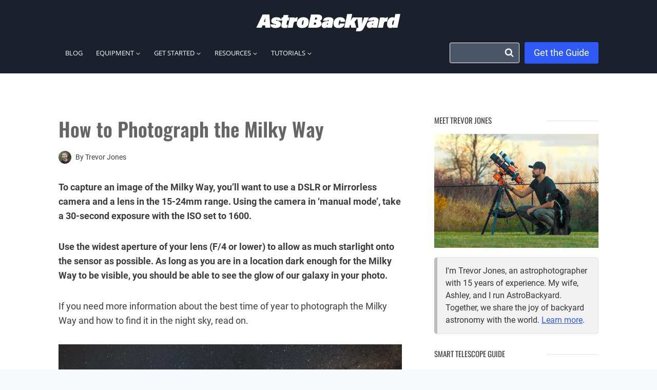

--- FILE ---
content_type: text/html; charset=UTF-8
request_url: https://astrobackyard.com/how-to-photograph-milky-way/
body_size: 43065
content:
<!doctype html>
<html lang="en-US" class="no-js" itemtype="https://schema.org/WebPage" itemscope>
<head><meta charset="UTF-8"><script>if(navigator.userAgent.match(/MSIE|Internet Explorer/i)||navigator.userAgent.match(/Trident\/7\..*?rv:11/i)){var href=document.location.href;if(!href.match(/[?&]nowprocket/)){if(href.indexOf("?")==-1){if(href.indexOf("#")==-1){document.location.href=href+"?nowprocket=1"}else{document.location.href=href.replace("#","?nowprocket=1#")}}else{if(href.indexOf("#")==-1){document.location.href=href+"&nowprocket=1"}else{document.location.href=href.replace("#","&nowprocket=1#")}}}}</script><script>(()=>{class RocketLazyLoadScripts{constructor(){this.v="2.0.4",this.userEvents=["keydown","keyup","mousedown","mouseup","mousemove","mouseover","mouseout","touchmove","touchstart","touchend","touchcancel","wheel","click","dblclick","input"],this.attributeEvents=["onblur","onclick","oncontextmenu","ondblclick","onfocus","onmousedown","onmouseenter","onmouseleave","onmousemove","onmouseout","onmouseover","onmouseup","onmousewheel","onscroll","onsubmit"]}async t(){this.i(),this.o(),/iP(ad|hone)/.test(navigator.userAgent)&&this.h(),this.u(),this.l(this),this.m(),this.k(this),this.p(this),this._(),await Promise.all([this.R(),this.L()]),this.lastBreath=Date.now(),this.S(this),this.P(),this.D(),this.O(),this.M(),await this.C(this.delayedScripts.normal),await this.C(this.delayedScripts.defer),await this.C(this.delayedScripts.async),await this.T(),await this.F(),await this.j(),await this.A(),window.dispatchEvent(new Event("rocket-allScriptsLoaded")),this.everythingLoaded=!0,this.lastTouchEnd&&await new Promise(t=>setTimeout(t,500-Date.now()+this.lastTouchEnd)),this.I(),this.H(),this.U(),this.W()}i(){this.CSPIssue=sessionStorage.getItem("rocketCSPIssue"),document.addEventListener("securitypolicyviolation",t=>{this.CSPIssue||"script-src-elem"!==t.violatedDirective||"data"!==t.blockedURI||(this.CSPIssue=!0,sessionStorage.setItem("rocketCSPIssue",!0))},{isRocket:!0})}o(){window.addEventListener("pageshow",t=>{this.persisted=t.persisted,this.realWindowLoadedFired=!0},{isRocket:!0}),window.addEventListener("pagehide",()=>{this.onFirstUserAction=null},{isRocket:!0})}h(){let t;function e(e){t=e}window.addEventListener("touchstart",e,{isRocket:!0}),window.addEventListener("touchend",function i(o){o.changedTouches[0]&&t.changedTouches[0]&&Math.abs(o.changedTouches[0].pageX-t.changedTouches[0].pageX)<10&&Math.abs(o.changedTouches[0].pageY-t.changedTouches[0].pageY)<10&&o.timeStamp-t.timeStamp<200&&(window.removeEventListener("touchstart",e,{isRocket:!0}),window.removeEventListener("touchend",i,{isRocket:!0}),"INPUT"===o.target.tagName&&"text"===o.target.type||(o.target.dispatchEvent(new TouchEvent("touchend",{target:o.target,bubbles:!0})),o.target.dispatchEvent(new MouseEvent("mouseover",{target:o.target,bubbles:!0})),o.target.dispatchEvent(new PointerEvent("click",{target:o.target,bubbles:!0,cancelable:!0,detail:1,clientX:o.changedTouches[0].clientX,clientY:o.changedTouches[0].clientY})),event.preventDefault()))},{isRocket:!0})}q(t){this.userActionTriggered||("mousemove"!==t.type||this.firstMousemoveIgnored?"keyup"===t.type||"mouseover"===t.type||"mouseout"===t.type||(this.userActionTriggered=!0,this.onFirstUserAction&&this.onFirstUserAction()):this.firstMousemoveIgnored=!0),"click"===t.type&&t.preventDefault(),t.stopPropagation(),t.stopImmediatePropagation(),"touchstart"===this.lastEvent&&"touchend"===t.type&&(this.lastTouchEnd=Date.now()),"click"===t.type&&(this.lastTouchEnd=0),this.lastEvent=t.type,t.composedPath&&t.composedPath()[0].getRootNode()instanceof ShadowRoot&&(t.rocketTarget=t.composedPath()[0]),this.savedUserEvents.push(t)}u(){this.savedUserEvents=[],this.userEventHandler=this.q.bind(this),this.userEvents.forEach(t=>window.addEventListener(t,this.userEventHandler,{passive:!1,isRocket:!0})),document.addEventListener("visibilitychange",this.userEventHandler,{isRocket:!0})}U(){this.userEvents.forEach(t=>window.removeEventListener(t,this.userEventHandler,{passive:!1,isRocket:!0})),document.removeEventListener("visibilitychange",this.userEventHandler,{isRocket:!0}),this.savedUserEvents.forEach(t=>{(t.rocketTarget||t.target).dispatchEvent(new window[t.constructor.name](t.type,t))})}m(){const t="return false",e=Array.from(this.attributeEvents,t=>"data-rocket-"+t),i="["+this.attributeEvents.join("],[")+"]",o="[data-rocket-"+this.attributeEvents.join("],[data-rocket-")+"]",s=(e,i,o)=>{o&&o!==t&&(e.setAttribute("data-rocket-"+i,o),e["rocket"+i]=new Function("event",o),e.setAttribute(i,t))};new MutationObserver(t=>{for(const n of t)"attributes"===n.type&&(n.attributeName.startsWith("data-rocket-")||this.everythingLoaded?n.attributeName.startsWith("data-rocket-")&&this.everythingLoaded&&this.N(n.target,n.attributeName.substring(12)):s(n.target,n.attributeName,n.target.getAttribute(n.attributeName))),"childList"===n.type&&n.addedNodes.forEach(t=>{if(t.nodeType===Node.ELEMENT_NODE)if(this.everythingLoaded)for(const i of[t,...t.querySelectorAll(o)])for(const t of i.getAttributeNames())e.includes(t)&&this.N(i,t.substring(12));else for(const e of[t,...t.querySelectorAll(i)])for(const t of e.getAttributeNames())this.attributeEvents.includes(t)&&s(e,t,e.getAttribute(t))})}).observe(document,{subtree:!0,childList:!0,attributeFilter:[...this.attributeEvents,...e]})}I(){this.attributeEvents.forEach(t=>{document.querySelectorAll("[data-rocket-"+t+"]").forEach(e=>{this.N(e,t)})})}N(t,e){const i=t.getAttribute("data-rocket-"+e);i&&(t.setAttribute(e,i),t.removeAttribute("data-rocket-"+e))}k(t){Object.defineProperty(HTMLElement.prototype,"onclick",{get(){return this.rocketonclick||null},set(e){this.rocketonclick=e,this.setAttribute(t.everythingLoaded?"onclick":"data-rocket-onclick","this.rocketonclick(event)")}})}S(t){function e(e,i){let o=e[i];e[i]=null,Object.defineProperty(e,i,{get:()=>o,set(s){t.everythingLoaded?o=s:e["rocket"+i]=o=s}})}e(document,"onreadystatechange"),e(window,"onload"),e(window,"onpageshow");try{Object.defineProperty(document,"readyState",{get:()=>t.rocketReadyState,set(e){t.rocketReadyState=e},configurable:!0}),document.readyState="loading"}catch(t){console.log("WPRocket DJE readyState conflict, bypassing")}}l(t){this.originalAddEventListener=EventTarget.prototype.addEventListener,this.originalRemoveEventListener=EventTarget.prototype.removeEventListener,this.savedEventListeners=[],EventTarget.prototype.addEventListener=function(e,i,o){o&&o.isRocket||!t.B(e,this)&&!t.userEvents.includes(e)||t.B(e,this)&&!t.userActionTriggered||e.startsWith("rocket-")||t.everythingLoaded?t.originalAddEventListener.call(this,e,i,o):(t.savedEventListeners.push({target:this,remove:!1,type:e,func:i,options:o}),"mouseenter"!==e&&"mouseleave"!==e||t.originalAddEventListener.call(this,e,t.savedUserEvents.push,o))},EventTarget.prototype.removeEventListener=function(e,i,o){o&&o.isRocket||!t.B(e,this)&&!t.userEvents.includes(e)||t.B(e,this)&&!t.userActionTriggered||e.startsWith("rocket-")||t.everythingLoaded?t.originalRemoveEventListener.call(this,e,i,o):t.savedEventListeners.push({target:this,remove:!0,type:e,func:i,options:o})}}J(t,e){this.savedEventListeners=this.savedEventListeners.filter(i=>{let o=i.type,s=i.target||window;return e!==o||t!==s||(this.B(o,s)&&(i.type="rocket-"+o),this.$(i),!1)})}H(){EventTarget.prototype.addEventListener=this.originalAddEventListener,EventTarget.prototype.removeEventListener=this.originalRemoveEventListener,this.savedEventListeners.forEach(t=>this.$(t))}$(t){t.remove?this.originalRemoveEventListener.call(t.target,t.type,t.func,t.options):this.originalAddEventListener.call(t.target,t.type,t.func,t.options)}p(t){let e;function i(e){return t.everythingLoaded?e:e.split(" ").map(t=>"load"===t||t.startsWith("load.")?"rocket-jquery-load":t).join(" ")}function o(o){function s(e){const s=o.fn[e];o.fn[e]=o.fn.init.prototype[e]=function(){return this[0]===window&&t.userActionTriggered&&("string"==typeof arguments[0]||arguments[0]instanceof String?arguments[0]=i(arguments[0]):"object"==typeof arguments[0]&&Object.keys(arguments[0]).forEach(t=>{const e=arguments[0][t];delete arguments[0][t],arguments[0][i(t)]=e})),s.apply(this,arguments),this}}if(o&&o.fn&&!t.allJQueries.includes(o)){const e={DOMContentLoaded:[],"rocket-DOMContentLoaded":[]};for(const t in e)document.addEventListener(t,()=>{e[t].forEach(t=>t())},{isRocket:!0});o.fn.ready=o.fn.init.prototype.ready=function(i){function s(){parseInt(o.fn.jquery)>2?setTimeout(()=>i.bind(document)(o)):i.bind(document)(o)}return"function"==typeof i&&(t.realDomReadyFired?!t.userActionTriggered||t.fauxDomReadyFired?s():e["rocket-DOMContentLoaded"].push(s):e.DOMContentLoaded.push(s)),o([])},s("on"),s("one"),s("off"),t.allJQueries.push(o)}e=o}t.allJQueries=[],o(window.jQuery),Object.defineProperty(window,"jQuery",{get:()=>e,set(t){o(t)}})}P(){const t=new Map;document.write=document.writeln=function(e){const i=document.currentScript,o=document.createRange(),s=i.parentElement;let n=t.get(i);void 0===n&&(n=i.nextSibling,t.set(i,n));const c=document.createDocumentFragment();o.setStart(c,0),c.appendChild(o.createContextualFragment(e)),s.insertBefore(c,n)}}async R(){return new Promise(t=>{this.userActionTriggered?t():this.onFirstUserAction=t})}async L(){return new Promise(t=>{document.addEventListener("DOMContentLoaded",()=>{this.realDomReadyFired=!0,t()},{isRocket:!0})})}async j(){return this.realWindowLoadedFired?Promise.resolve():new Promise(t=>{window.addEventListener("load",t,{isRocket:!0})})}M(){this.pendingScripts=[];this.scriptsMutationObserver=new MutationObserver(t=>{for(const e of t)e.addedNodes.forEach(t=>{"SCRIPT"!==t.tagName||t.noModule||t.isWPRocket||this.pendingScripts.push({script:t,promise:new Promise(e=>{const i=()=>{const i=this.pendingScripts.findIndex(e=>e.script===t);i>=0&&this.pendingScripts.splice(i,1),e()};t.addEventListener("load",i,{isRocket:!0}),t.addEventListener("error",i,{isRocket:!0}),setTimeout(i,1e3)})})})}),this.scriptsMutationObserver.observe(document,{childList:!0,subtree:!0})}async F(){await this.X(),this.pendingScripts.length?(await this.pendingScripts[0].promise,await this.F()):this.scriptsMutationObserver.disconnect()}D(){this.delayedScripts={normal:[],async:[],defer:[]},document.querySelectorAll("script[type$=rocketlazyloadscript]").forEach(t=>{t.hasAttribute("data-rocket-src")?t.hasAttribute("async")&&!1!==t.async?this.delayedScripts.async.push(t):t.hasAttribute("defer")&&!1!==t.defer||"module"===t.getAttribute("data-rocket-type")?this.delayedScripts.defer.push(t):this.delayedScripts.normal.push(t):this.delayedScripts.normal.push(t)})}async _(){await this.L();let t=[];document.querySelectorAll("script[type$=rocketlazyloadscript][data-rocket-src]").forEach(e=>{let i=e.getAttribute("data-rocket-src");if(i&&!i.startsWith("data:")){i.startsWith("//")&&(i=location.protocol+i);try{const o=new URL(i).origin;o!==location.origin&&t.push({src:o,crossOrigin:e.crossOrigin||"module"===e.getAttribute("data-rocket-type")})}catch(t){}}}),t=[...new Map(t.map(t=>[JSON.stringify(t),t])).values()],this.Y(t,"preconnect")}async G(t){if(await this.K(),!0!==t.noModule||!("noModule"in HTMLScriptElement.prototype))return new Promise(e=>{let i;function o(){(i||t).setAttribute("data-rocket-status","executed"),e()}try{if(navigator.userAgent.includes("Firefox/")||""===navigator.vendor||this.CSPIssue)i=document.createElement("script"),[...t.attributes].forEach(t=>{let e=t.nodeName;"type"!==e&&("data-rocket-type"===e&&(e="type"),"data-rocket-src"===e&&(e="src"),i.setAttribute(e,t.nodeValue))}),t.text&&(i.text=t.text),t.nonce&&(i.nonce=t.nonce),i.hasAttribute("src")?(i.addEventListener("load",o,{isRocket:!0}),i.addEventListener("error",()=>{i.setAttribute("data-rocket-status","failed-network"),e()},{isRocket:!0}),setTimeout(()=>{i.isConnected||e()},1)):(i.text=t.text,o()),i.isWPRocket=!0,t.parentNode.replaceChild(i,t);else{const i=t.getAttribute("data-rocket-type"),s=t.getAttribute("data-rocket-src");i?(t.type=i,t.removeAttribute("data-rocket-type")):t.removeAttribute("type"),t.addEventListener("load",o,{isRocket:!0}),t.addEventListener("error",i=>{this.CSPIssue&&i.target.src.startsWith("data:")?(console.log("WPRocket: CSP fallback activated"),t.removeAttribute("src"),this.G(t).then(e)):(t.setAttribute("data-rocket-status","failed-network"),e())},{isRocket:!0}),s?(t.fetchPriority="high",t.removeAttribute("data-rocket-src"),t.src=s):t.src="data:text/javascript;base64,"+window.btoa(unescape(encodeURIComponent(t.text)))}}catch(i){t.setAttribute("data-rocket-status","failed-transform"),e()}});t.setAttribute("data-rocket-status","skipped")}async C(t){const e=t.shift();return e?(e.isConnected&&await this.G(e),this.C(t)):Promise.resolve()}O(){this.Y([...this.delayedScripts.normal,...this.delayedScripts.defer,...this.delayedScripts.async],"preload")}Y(t,e){this.trash=this.trash||[];let i=!0;var o=document.createDocumentFragment();t.forEach(t=>{const s=t.getAttribute&&t.getAttribute("data-rocket-src")||t.src;if(s&&!s.startsWith("data:")){const n=document.createElement("link");n.href=s,n.rel=e,"preconnect"!==e&&(n.as="script",n.fetchPriority=i?"high":"low"),t.getAttribute&&"module"===t.getAttribute("data-rocket-type")&&(n.crossOrigin=!0),t.crossOrigin&&(n.crossOrigin=t.crossOrigin),t.integrity&&(n.integrity=t.integrity),t.nonce&&(n.nonce=t.nonce),o.appendChild(n),this.trash.push(n),i=!1}}),document.head.appendChild(o)}W(){this.trash.forEach(t=>t.remove())}async T(){try{document.readyState="interactive"}catch(t){}this.fauxDomReadyFired=!0;try{await this.K(),this.J(document,"readystatechange"),document.dispatchEvent(new Event("rocket-readystatechange")),await this.K(),document.rocketonreadystatechange&&document.rocketonreadystatechange(),await this.K(),this.J(document,"DOMContentLoaded"),document.dispatchEvent(new Event("rocket-DOMContentLoaded")),await this.K(),this.J(window,"DOMContentLoaded"),window.dispatchEvent(new Event("rocket-DOMContentLoaded"))}catch(t){console.error(t)}}async A(){try{document.readyState="complete"}catch(t){}try{await this.K(),this.J(document,"readystatechange"),document.dispatchEvent(new Event("rocket-readystatechange")),await this.K(),document.rocketonreadystatechange&&document.rocketonreadystatechange(),await this.K(),this.J(window,"load"),window.dispatchEvent(new Event("rocket-load")),await this.K(),window.rocketonload&&window.rocketonload(),await this.K(),this.allJQueries.forEach(t=>t(window).trigger("rocket-jquery-load")),await this.K(),this.J(window,"pageshow");const t=new Event("rocket-pageshow");t.persisted=this.persisted,window.dispatchEvent(t),await this.K(),window.rocketonpageshow&&window.rocketonpageshow({persisted:this.persisted})}catch(t){console.error(t)}}async K(){Date.now()-this.lastBreath>45&&(await this.X(),this.lastBreath=Date.now())}async X(){return document.hidden?new Promise(t=>setTimeout(t)):new Promise(t=>requestAnimationFrame(t))}B(t,e){return e===document&&"readystatechange"===t||(e===document&&"DOMContentLoaded"===t||(e===window&&"DOMContentLoaded"===t||(e===window&&"load"===t||e===window&&"pageshow"===t)))}static run(){(new RocketLazyLoadScripts).t()}}RocketLazyLoadScripts.run()})();</script>
	
	<meta name="viewport" content="width=device-width, initial-scale=1, minimum-scale=1">
	<meta name='robots' content='index, follow, max-image-preview:large, max-snippet:-1, max-video-preview:-1' />
	<style>img:is([sizes="auto" i], [sizes^="auto," i]) { contain-intrinsic-size: 3000px 1500px }</style>
	
	<!-- This site is optimized with the Yoast SEO plugin v26.3 - https://yoast.com/wordpress/plugins/seo/ -->
	<title>How to Photograph the Milky Way | Easy to Follow Camera Settings</title><link rel="preload" href="https://astrobackyard.com/wp-content/uploads/2017/12/astrobackyard-astrophotography.png" as="image" fetchpriority="high">
<link crossorigin data-rocket-preconnect href="https://www.googletagmanager.com" rel="preconnect">
<link crossorigin data-rocket-preconnect href="https://exchange.mediavine.com" rel="preconnect">
<link crossorigin data-rocket-preconnect href="https://scripts.mediavine.com" rel="preconnect">
<link crossorigin data-rocket-preconnect href="https://securepubads.g.doubleclick.net" rel="preconnect">
<link crossorigin data-rocket-preconnect href="https://www.youtube.com" rel="preconnect">
<link crossorigin data-rocket-preconnect href="https://z-na.amazon-adsystem.com" rel="preconnect">
	<meta name="description" content="These are the exact camera settings I use to photograph the Milky Way Galaxy with my Canon DSLR and wide-angle camera lens." />
	<link rel="canonical" href="https://astrobackyard.com/how-to-photograph-milky-way/" />
	<meta property="og:locale" content="en_US" />
	<meta property="og:type" content="article" />
	<meta property="og:title" content="Photograph the Milky Way This Summer | Camera Settings and Tips" />
	<meta property="og:description" content="Easy to follow camera settings, recommended lenses and processing tips to take your best photo of the Milky Way yet." />
	<meta property="og:url" content="https://astrobackyard.com/how-to-photograph-milky-way/" />
	<meta property="og:site_name" content="AstroBackyard" />
	<meta property="article:publisher" content="https://www.facebook.com/astrobackyard/" />
	<meta property="article:modified_time" content="2025-06-05T15:41:22+00:00" />
	<meta property="og:image" content="https://astrobackyard.com/wp-content/uploads/2021/07/milky-way-photography-guide.jpg" />
	<meta property="og:image:width" content="1200" />
	<meta property="og:image:height" content="628" />
	<meta property="og:image:type" content="image/jpeg" />
	<meta name="twitter:card" content="summary_large_image" />
	<meta name="twitter:site" content="@AstroBackyard" />
	<meta name="twitter:label1" content="Est. reading time" />
	<meta name="twitter:data1" content="28 minutes" />
	<!-- / Yoast SEO plugin. -->


<link rel='dns-prefetch' href='//scripts.mediavine.com' />

<link rel="alternate" type="application/rss+xml" title="AstroBackyard &raquo; Feed" href="https://astrobackyard.com/feed/" />
<link rel="alternate" type="application/rss+xml" title="AstroBackyard &raquo; Comments Feed" href="https://astrobackyard.com/comments/feed/" />
			<script type="rocketlazyloadscript">document.documentElement.classList.remove( 'no-js' );</script>
			<link rel="alternate" type="application/rss+xml" title="AstroBackyard &raquo; Stories Feed" href="https://astrobackyard.com/web-stories/feed/"><style id='wp-emoji-styles-inline-css'>

	img.wp-smiley, img.emoji {
		display: inline !important;
		border: none !important;
		box-shadow: none !important;
		height: 1em !important;
		width: 1em !important;
		margin: 0 0.07em !important;
		vertical-align: -0.1em !important;
		background: none !important;
		padding: 0 !important;
	}
</style>
<link rel='stylesheet' id='wp-block-library-css' href='https://astrobackyard.com/wp-includes/css/dist/block-library/style.min.css?ver=6.8.3' media='all' />
<style id='classic-theme-styles-inline-css'>
/*! This file is auto-generated */
.wp-block-button__link{color:#fff;background-color:#32373c;border-radius:9999px;box-shadow:none;text-decoration:none;padding:calc(.667em + 2px) calc(1.333em + 2px);font-size:1.125em}.wp-block-file__button{background:#32373c;color:#fff;text-decoration:none}
</style>
<style id='global-styles-inline-css'>
:root{--wp--preset--aspect-ratio--square: 1;--wp--preset--aspect-ratio--4-3: 4/3;--wp--preset--aspect-ratio--3-4: 3/4;--wp--preset--aspect-ratio--3-2: 3/2;--wp--preset--aspect-ratio--2-3: 2/3;--wp--preset--aspect-ratio--16-9: 16/9;--wp--preset--aspect-ratio--9-16: 9/16;--wp--preset--color--black: #000000;--wp--preset--color--cyan-bluish-gray: #abb8c3;--wp--preset--color--white: #ffffff;--wp--preset--color--pale-pink: #f78da7;--wp--preset--color--vivid-red: #cf2e2e;--wp--preset--color--luminous-vivid-orange: #ff6900;--wp--preset--color--luminous-vivid-amber: #fcb900;--wp--preset--color--light-green-cyan: #7bdcb5;--wp--preset--color--vivid-green-cyan: #00d084;--wp--preset--color--pale-cyan-blue: #8ed1fc;--wp--preset--color--vivid-cyan-blue: #0693e3;--wp--preset--color--vivid-purple: #9b51e0;--wp--preset--color--theme-palette-1: var(--global-palette1);--wp--preset--color--theme-palette-2: var(--global-palette2);--wp--preset--color--theme-palette-3: var(--global-palette3);--wp--preset--color--theme-palette-4: var(--global-palette4);--wp--preset--color--theme-palette-5: var(--global-palette5);--wp--preset--color--theme-palette-6: var(--global-palette6);--wp--preset--color--theme-palette-7: var(--global-palette7);--wp--preset--color--theme-palette-8: var(--global-palette8);--wp--preset--color--theme-palette-9: var(--global-palette9);--wp--preset--gradient--vivid-cyan-blue-to-vivid-purple: linear-gradient(135deg,rgba(6,147,227,1) 0%,rgb(155,81,224) 100%);--wp--preset--gradient--light-green-cyan-to-vivid-green-cyan: linear-gradient(135deg,rgb(122,220,180) 0%,rgb(0,208,130) 100%);--wp--preset--gradient--luminous-vivid-amber-to-luminous-vivid-orange: linear-gradient(135deg,rgba(252,185,0,1) 0%,rgba(255,105,0,1) 100%);--wp--preset--gradient--luminous-vivid-orange-to-vivid-red: linear-gradient(135deg,rgba(255,105,0,1) 0%,rgb(207,46,46) 100%);--wp--preset--gradient--very-light-gray-to-cyan-bluish-gray: linear-gradient(135deg,rgb(238,238,238) 0%,rgb(169,184,195) 100%);--wp--preset--gradient--cool-to-warm-spectrum: linear-gradient(135deg,rgb(74,234,220) 0%,rgb(151,120,209) 20%,rgb(207,42,186) 40%,rgb(238,44,130) 60%,rgb(251,105,98) 80%,rgb(254,248,76) 100%);--wp--preset--gradient--blush-light-purple: linear-gradient(135deg,rgb(255,206,236) 0%,rgb(152,150,240) 100%);--wp--preset--gradient--blush-bordeaux: linear-gradient(135deg,rgb(254,205,165) 0%,rgb(254,45,45) 50%,rgb(107,0,62) 100%);--wp--preset--gradient--luminous-dusk: linear-gradient(135deg,rgb(255,203,112) 0%,rgb(199,81,192) 50%,rgb(65,88,208) 100%);--wp--preset--gradient--pale-ocean: linear-gradient(135deg,rgb(255,245,203) 0%,rgb(182,227,212) 50%,rgb(51,167,181) 100%);--wp--preset--gradient--electric-grass: linear-gradient(135deg,rgb(202,248,128) 0%,rgb(113,206,126) 100%);--wp--preset--gradient--midnight: linear-gradient(135deg,rgb(2,3,129) 0%,rgb(40,116,252) 100%);--wp--preset--font-size--small: var(--global-font-size-small);--wp--preset--font-size--medium: var(--global-font-size-medium);--wp--preset--font-size--large: var(--global-font-size-large);--wp--preset--font-size--x-large: 42px;--wp--preset--font-size--larger: var(--global-font-size-larger);--wp--preset--font-size--xxlarge: var(--global-font-size-xxlarge);--wp--preset--spacing--20: 0.44rem;--wp--preset--spacing--30: 0.67rem;--wp--preset--spacing--40: 1rem;--wp--preset--spacing--50: 1.5rem;--wp--preset--spacing--60: 2.25rem;--wp--preset--spacing--70: 3.38rem;--wp--preset--spacing--80: 5.06rem;--wp--preset--shadow--natural: 6px 6px 9px rgba(0, 0, 0, 0.2);--wp--preset--shadow--deep: 12px 12px 50px rgba(0, 0, 0, 0.4);--wp--preset--shadow--sharp: 6px 6px 0px rgba(0, 0, 0, 0.2);--wp--preset--shadow--outlined: 6px 6px 0px -3px rgba(255, 255, 255, 1), 6px 6px rgba(0, 0, 0, 1);--wp--preset--shadow--crisp: 6px 6px 0px rgba(0, 0, 0, 1);}:where(.is-layout-flex){gap: 0.5em;}:where(.is-layout-grid){gap: 0.5em;}body .is-layout-flex{display: flex;}.is-layout-flex{flex-wrap: wrap;align-items: center;}.is-layout-flex > :is(*, div){margin: 0;}body .is-layout-grid{display: grid;}.is-layout-grid > :is(*, div){margin: 0;}:where(.wp-block-columns.is-layout-flex){gap: 2em;}:where(.wp-block-columns.is-layout-grid){gap: 2em;}:where(.wp-block-post-template.is-layout-flex){gap: 1.25em;}:where(.wp-block-post-template.is-layout-grid){gap: 1.25em;}.has-black-color{color: var(--wp--preset--color--black) !important;}.has-cyan-bluish-gray-color{color: var(--wp--preset--color--cyan-bluish-gray) !important;}.has-white-color{color: var(--wp--preset--color--white) !important;}.has-pale-pink-color{color: var(--wp--preset--color--pale-pink) !important;}.has-vivid-red-color{color: var(--wp--preset--color--vivid-red) !important;}.has-luminous-vivid-orange-color{color: var(--wp--preset--color--luminous-vivid-orange) !important;}.has-luminous-vivid-amber-color{color: var(--wp--preset--color--luminous-vivid-amber) !important;}.has-light-green-cyan-color{color: var(--wp--preset--color--light-green-cyan) !important;}.has-vivid-green-cyan-color{color: var(--wp--preset--color--vivid-green-cyan) !important;}.has-pale-cyan-blue-color{color: var(--wp--preset--color--pale-cyan-blue) !important;}.has-vivid-cyan-blue-color{color: var(--wp--preset--color--vivid-cyan-blue) !important;}.has-vivid-purple-color{color: var(--wp--preset--color--vivid-purple) !important;}.has-black-background-color{background-color: var(--wp--preset--color--black) !important;}.has-cyan-bluish-gray-background-color{background-color: var(--wp--preset--color--cyan-bluish-gray) !important;}.has-white-background-color{background-color: var(--wp--preset--color--white) !important;}.has-pale-pink-background-color{background-color: var(--wp--preset--color--pale-pink) !important;}.has-vivid-red-background-color{background-color: var(--wp--preset--color--vivid-red) !important;}.has-luminous-vivid-orange-background-color{background-color: var(--wp--preset--color--luminous-vivid-orange) !important;}.has-luminous-vivid-amber-background-color{background-color: var(--wp--preset--color--luminous-vivid-amber) !important;}.has-light-green-cyan-background-color{background-color: var(--wp--preset--color--light-green-cyan) !important;}.has-vivid-green-cyan-background-color{background-color: var(--wp--preset--color--vivid-green-cyan) !important;}.has-pale-cyan-blue-background-color{background-color: var(--wp--preset--color--pale-cyan-blue) !important;}.has-vivid-cyan-blue-background-color{background-color: var(--wp--preset--color--vivid-cyan-blue) !important;}.has-vivid-purple-background-color{background-color: var(--wp--preset--color--vivid-purple) !important;}.has-black-border-color{border-color: var(--wp--preset--color--black) !important;}.has-cyan-bluish-gray-border-color{border-color: var(--wp--preset--color--cyan-bluish-gray) !important;}.has-white-border-color{border-color: var(--wp--preset--color--white) !important;}.has-pale-pink-border-color{border-color: var(--wp--preset--color--pale-pink) !important;}.has-vivid-red-border-color{border-color: var(--wp--preset--color--vivid-red) !important;}.has-luminous-vivid-orange-border-color{border-color: var(--wp--preset--color--luminous-vivid-orange) !important;}.has-luminous-vivid-amber-border-color{border-color: var(--wp--preset--color--luminous-vivid-amber) !important;}.has-light-green-cyan-border-color{border-color: var(--wp--preset--color--light-green-cyan) !important;}.has-vivid-green-cyan-border-color{border-color: var(--wp--preset--color--vivid-green-cyan) !important;}.has-pale-cyan-blue-border-color{border-color: var(--wp--preset--color--pale-cyan-blue) !important;}.has-vivid-cyan-blue-border-color{border-color: var(--wp--preset--color--vivid-cyan-blue) !important;}.has-vivid-purple-border-color{border-color: var(--wp--preset--color--vivid-purple) !important;}.has-vivid-cyan-blue-to-vivid-purple-gradient-background{background: var(--wp--preset--gradient--vivid-cyan-blue-to-vivid-purple) !important;}.has-light-green-cyan-to-vivid-green-cyan-gradient-background{background: var(--wp--preset--gradient--light-green-cyan-to-vivid-green-cyan) !important;}.has-luminous-vivid-amber-to-luminous-vivid-orange-gradient-background{background: var(--wp--preset--gradient--luminous-vivid-amber-to-luminous-vivid-orange) !important;}.has-luminous-vivid-orange-to-vivid-red-gradient-background{background: var(--wp--preset--gradient--luminous-vivid-orange-to-vivid-red) !important;}.has-very-light-gray-to-cyan-bluish-gray-gradient-background{background: var(--wp--preset--gradient--very-light-gray-to-cyan-bluish-gray) !important;}.has-cool-to-warm-spectrum-gradient-background{background: var(--wp--preset--gradient--cool-to-warm-spectrum) !important;}.has-blush-light-purple-gradient-background{background: var(--wp--preset--gradient--blush-light-purple) !important;}.has-blush-bordeaux-gradient-background{background: var(--wp--preset--gradient--blush-bordeaux) !important;}.has-luminous-dusk-gradient-background{background: var(--wp--preset--gradient--luminous-dusk) !important;}.has-pale-ocean-gradient-background{background: var(--wp--preset--gradient--pale-ocean) !important;}.has-electric-grass-gradient-background{background: var(--wp--preset--gradient--electric-grass) !important;}.has-midnight-gradient-background{background: var(--wp--preset--gradient--midnight) !important;}.has-small-font-size{font-size: var(--wp--preset--font-size--small) !important;}.has-medium-font-size{font-size: var(--wp--preset--font-size--medium) !important;}.has-large-font-size{font-size: var(--wp--preset--font-size--large) !important;}.has-x-large-font-size{font-size: var(--wp--preset--font-size--x-large) !important;}
:where(.wp-block-post-template.is-layout-flex){gap: 1.25em;}:where(.wp-block-post-template.is-layout-grid){gap: 1.25em;}
:where(.wp-block-columns.is-layout-flex){gap: 2em;}:where(.wp-block-columns.is-layout-grid){gap: 2em;}
:root :where(.wp-block-pullquote){font-size: 1.5em;line-height: 1.6;}
</style>
<link rel='stylesheet' id='kadence-global-css' href='https://astrobackyard.com/wp-content/themes/kadence/assets/css/global.min.css?ver=1.3.6' media='all' />
<style id='kadence-global-inline-css'>
/* Kadence Base CSS */
:root{--global-palette1:#2e59f7;--global-palette2:#215387;--global-palette3:#1A202C;--global-palette4:#1a202c;--global-palette5:#4A5568;--global-palette6:#718096;--global-palette7:#EDF2F7;--global-palette8:#F7FAFC;--global-palette9:#ffffff;--global-palette9rgb:255, 255, 255;--global-palette-highlight:var(--global-palette1);--global-palette-highlight-alt:#2e59f7;--global-palette-highlight-alt2:var(--global-palette9);--global-palette-btn-bg:var(--global-palette1);--global-palette-btn-bg-hover:var(--global-palette2);--global-palette-btn:var(--global-palette9);--global-palette-btn-hover:var(--global-palette9);--global-body-font-family:Roboto, sans-serif;--global-heading-font-family:inherit;--global-primary-nav-font-family:'Open Sans', sans-serif;--global-fallback-font:sans-serif;--global-display-fallback-font:sans-serif;--global-content-width:1100px;--global-content-wide-width:calc(1100px + 230px);--global-content-narrow-width:842px;--global-content-edge-padding:1.5rem;--global-content-boxed-padding:2rem;--global-calc-content-width:calc(1100px - var(--global-content-edge-padding) - var(--global-content-edge-padding) );--wp--style--global--content-size:var(--global-calc-content-width);}.wp-site-blocks{--global-vw:calc( 100vw - ( 0.5 * var(--scrollbar-offset)));}body{background:var(--global-palette8);}body, input, select, optgroup, textarea{font-style:normal;font-weight:normal;font-size:18px;line-height:1.6;font-family:var(--global-body-font-family);color:#3d3d3d;}.content-bg, body.content-style-unboxed .site{background:var(--global-palette9);}h1,h2,h3,h4,h5,h6{font-family:var(--global-heading-font-family);}h1{font-style:normal;font-weight:600;font-size:38px;line-height:1.5;font-family:Oswald, sans-serif;color:#656565;}h2{font-style:normal;font-weight:300;font-size:38px;line-height:1.5;font-family:Oswald, sans-serif;color:#3d3d3d;}h3{font-style:normal;font-weight:300;font-size:23px;line-height:1.5;font-family:Oswald, sans-serif;color:#3d3d3d;}h4{font-style:normal;font-weight:600;font-size:15px;line-height:1.5;font-family:Oswald, sans-serif;color:#3d3d3d;}h5{font-weight:700;font-size:20px;line-height:1.5;color:var(--global-palette4);}h6{font-weight:700;font-size:18px;line-height:1.5;color:var(--global-palette5);}.entry-hero h1{font-style:normal;font-weight:normal;font-size:38px;font-family:Oswald, sans-serif;color:#656565;}.entry-hero .kadence-breadcrumbs, .entry-hero .search-form{font-style:normal;font-weight:normal;font-size:45px;font-family:Oswald, sans-serif;color:#656565;}.entry-hero .kadence-breadcrumbs{max-width:1100px;}.site-container, .site-header-row-layout-contained, .site-footer-row-layout-contained, .entry-hero-layout-contained, .comments-area, .alignfull > .wp-block-cover__inner-container, .alignwide > .wp-block-cover__inner-container{max-width:var(--global-content-width);}.content-width-narrow .content-container.site-container, .content-width-narrow .hero-container.site-container{max-width:var(--global-content-narrow-width);}@media all and (min-width: 1330px){.wp-site-blocks .content-container  .alignwide{margin-left:-115px;margin-right:-115px;width:unset;max-width:unset;}}@media all and (min-width: 1102px){.content-width-narrow .wp-site-blocks .content-container .alignwide{margin-left:-130px;margin-right:-130px;width:unset;max-width:unset;}}.content-style-boxed .wp-site-blocks .entry-content .alignwide{margin-left:calc( -1 * var( --global-content-boxed-padding ) );margin-right:calc( -1 * var( --global-content-boxed-padding ) );}.content-area{margin-top:5rem;margin-bottom:5rem;}@media all and (max-width: 1024px){.content-area{margin-top:3rem;margin-bottom:3rem;}}@media all and (max-width: 767px){.content-area{margin-top:2rem;margin-bottom:2rem;}}@media all and (max-width: 1024px){:root{--global-content-boxed-padding:2rem;}}@media all and (max-width: 767px){:root{--global-content-boxed-padding:1.5rem;}}.entry-content-wrap{padding:2rem;}@media all and (max-width: 1024px){.entry-content-wrap{padding:2rem;}}@media all and (max-width: 767px){.entry-content-wrap{padding:1.5rem;}}.entry.single-entry{box-shadow:0px 15px 15px -10px rgba(0,0,0,0.05);}.entry.loop-entry{box-shadow:0px 15px 15px -10px rgba(0,0,0,0.05);}.loop-entry .entry-content-wrap{padding:2rem;}@media all and (max-width: 1024px){.loop-entry .entry-content-wrap{padding:2rem;}}@media all and (max-width: 767px){.loop-entry .entry-content-wrap{padding:1.5rem;}}.has-sidebar:not(.has-left-sidebar) .content-container{grid-template-columns:1fr 320px;}.has-sidebar.has-left-sidebar .content-container{grid-template-columns:320px 1fr;}.primary-sidebar.widget-area .widget{margin-bottom:1.5em;color:var(--global-palette4);}.primary-sidebar.widget-area .widget-title{font-weight:700;font-size:20px;line-height:1.5;color:var(--global-palette3);}button, .button, .wp-block-button__link, input[type="button"], input[type="reset"], input[type="submit"], .fl-button, .elementor-button-wrapper .elementor-button, .wc-block-components-checkout-place-order-button, .wc-block-cart__submit{font-style:normal;font-weight:normal;font-size:18px;font-family:Roboto, sans-serif;box-shadow:0px 0px 0px -7px rgba(0,0,0,0);}button:hover, button:focus, button:active, .button:hover, .button:focus, .button:active, .wp-block-button__link:hover, .wp-block-button__link:focus, .wp-block-button__link:active, input[type="button"]:hover, input[type="button"]:focus, input[type="button"]:active, input[type="reset"]:hover, input[type="reset"]:focus, input[type="reset"]:active, input[type="submit"]:hover, input[type="submit"]:focus, input[type="submit"]:active, .elementor-button-wrapper .elementor-button:hover, .elementor-button-wrapper .elementor-button:focus, .elementor-button-wrapper .elementor-button:active, .wc-block-cart__submit:hover{box-shadow:0px 15px 25px -7px rgba(0,0,0,0.1);}.kb-button.kb-btn-global-outline.kb-btn-global-inherit{padding-top:calc(px - 2px);padding-right:calc(px - 2px);padding-bottom:calc(px - 2px);padding-left:calc(px - 2px);}@media all and (min-width: 1025px){.transparent-header .entry-hero .entry-hero-container-inner{padding-top:calc(0px + 80px);}}@media all and (max-width: 1024px){.mobile-transparent-header .entry-hero .entry-hero-container-inner{padding-top:80px;}}@media all and (max-width: 767px){.mobile-transparent-header .entry-hero .entry-hero-container-inner{padding-top:80px;}}.entry-hero.page-hero-section .entry-header{min-height:200px;}.loop-entry.type-post h2.entry-title{font-style:normal;font-weight:700;font-size:38px;color:#656565;}
/* Kadence Header CSS */
@media all and (max-width: 1024px){.mobile-transparent-header #masthead{position:absolute;left:0px;right:0px;z-index:100;}.kadence-scrollbar-fixer.mobile-transparent-header #masthead{right:var(--scrollbar-offset,0);}.mobile-transparent-header #masthead, .mobile-transparent-header .site-top-header-wrap .site-header-row-container-inner, .mobile-transparent-header .site-main-header-wrap .site-header-row-container-inner, .mobile-transparent-header .site-bottom-header-wrap .site-header-row-container-inner{background:transparent;}.site-header-row-tablet-layout-fullwidth, .site-header-row-tablet-layout-standard{padding:0px;}}@media all and (min-width: 1025px){.transparent-header #masthead{position:absolute;left:0px;right:0px;z-index:100;}.transparent-header.kadence-scrollbar-fixer #masthead{right:var(--scrollbar-offset,0);}.transparent-header #masthead, .transparent-header .site-top-header-wrap .site-header-row-container-inner, .transparent-header .site-main-header-wrap .site-header-row-container-inner, .transparent-header .site-bottom-header-wrap .site-header-row-container-inner{background:transparent;}}.site-branding a.brand img{max-width:300px;}.site-branding a.brand img.svg-logo-image{width:300px;}@media all and (max-width: 767px){.site-branding a.brand img{max-width:175px;}.site-branding a.brand img.svg-logo-image{width:175px;}}.site-branding{padding:0px 0px 0px 0px;}#masthead, #masthead .kadence-sticky-header.item-is-fixed:not(.item-at-start):not(.site-header-row-container):not(.site-main-header-wrap), #masthead .kadence-sticky-header.item-is-fixed:not(.item-at-start) > .site-header-row-container-inner{background:#ffffff;}.site-main-header-wrap .site-header-row-container-inner{background:var(--global-palette3);}.site-main-header-inner-wrap{min-height:80px;}.site-top-header-wrap .site-header-row-container-inner{background:var(--global-palette3);}.site-top-header-inner-wrap{min-height:0px;}.site-top-header-wrap .site-header-row-container-inner>.site-container{padding:20px 0px 0px 0px;}.header-navigation[class*="header-navigation-style-underline"] .header-menu-container.primary-menu-container>ul>li>a:after{width:calc( 100% - 2em);}.main-navigation .primary-menu-container > ul > li.menu-item > a{padding-left:calc(2em / 2);padding-right:calc(2em / 2);padding-top:0.6em;padding-bottom:0.6em;color:var(--global-palette9);}.main-navigation .primary-menu-container > ul > li.menu-item .dropdown-nav-special-toggle{right:calc(2em / 2);}.main-navigation .primary-menu-container > ul li.menu-item > a{font-style:normal;font-weight:normal;font-size:13px;font-family:var(--global-primary-nav-font-family);text-transform:uppercase;}.main-navigation .primary-menu-container > ul > li.menu-item > a:hover{color:#2e59f7;}.main-navigation .primary-menu-container > ul > li.menu-item.current-menu-item > a{color:#2e59f7;}.header-navigation .header-menu-container ul ul.sub-menu, .header-navigation .header-menu-container ul ul.submenu{background:#0d0d0d;box-shadow:0px 2px 13px 0px rgba(0,0,0,0.1);}.header-navigation .header-menu-container ul ul li.menu-item, .header-menu-container ul.menu > li.kadence-menu-mega-enabled > ul > li.menu-item > a{border-bottom:1px solid rgba(255,255,255,0.1);}.header-navigation .header-menu-container ul ul li.menu-item > a{width:200px;padding-top:1em;padding-bottom:1em;color:#9c9c9c;font-size:12px;}.header-navigation .header-menu-container ul ul li.menu-item > a:hover{color:#2e59f7;background:#1e1e1e;}.header-navigation .header-menu-container ul ul li.menu-item.current-menu-item > a{color:#2e59f7;background:var(--global-palette4);}.mobile-toggle-open-container .menu-toggle-open, .mobile-toggle-open-container .menu-toggle-open:focus{color:var(--global-palette9);padding:0.4em 0.6em 0.4em 0.6em;font-size:14px;}.mobile-toggle-open-container .menu-toggle-open.menu-toggle-style-bordered{border:1px solid currentColor;}.mobile-toggle-open-container .menu-toggle-open .menu-toggle-icon{font-size:20px;}.mobile-toggle-open-container .menu-toggle-open:hover, .mobile-toggle-open-container .menu-toggle-open:focus-visible{color:var(--global-palette9);}.mobile-navigation ul li{font-size:14px;}.mobile-navigation ul li a{padding-top:1em;padding-bottom:1em;}.mobile-navigation ul li > a, .mobile-navigation ul li.menu-item-has-children > .drawer-nav-drop-wrap{color:var(--global-palette8);}.mobile-navigation ul li.current-menu-item > a, .mobile-navigation ul li.current-menu-item.menu-item-has-children > .drawer-nav-drop-wrap{color:var(--global-palette-highlight);}.mobile-navigation ul li.menu-item-has-children .drawer-nav-drop-wrap, .mobile-navigation ul li:not(.menu-item-has-children) a{border-bottom:1px solid rgba(255,255,255,0.1);}.mobile-navigation:not(.drawer-navigation-parent-toggle-true) ul li.menu-item-has-children .drawer-nav-drop-wrap button{border-left:1px solid rgba(255,255,255,0.1);}#mobile-drawer .drawer-inner, #mobile-drawer.popup-drawer-layout-fullwidth.popup-drawer-animation-slice .pop-portion-bg, #mobile-drawer.popup-drawer-layout-fullwidth.popup-drawer-animation-slice.pop-animated.show-drawer .drawer-inner{background:var(--global-palette4);}#mobile-drawer .drawer-header .drawer-toggle{padding:0.6em 0.15em 0.6em 0.15em;font-size:24px;}#main-header .header-button{font-style:normal;border:2px none transparent;box-shadow:0px 0px 0px -7px rgba(0,0,0,0);}#main-header .header-button:hover{box-shadow:0px 15px 25px -7px rgba(0,0,0,0.1);}.search-toggle-open-container .search-toggle-open{background:var(--global-palette5);color:var(--global-palette8);padding:10px 10px 10px 106px;}.search-toggle-open-container .search-toggle-open.search-toggle-style-bordered{border:1px solid currentColor;}.search-toggle-open-container .search-toggle-open .search-toggle-icon{font-size:18px;}.search-toggle-open-container .search-toggle-open:hover, .search-toggle-open-container .search-toggle-open:focus{color:var(--global-palette-highlight);}#search-drawer .drawer-inner{background:rgba(9, 12, 16, 0.97);}
/* Kadence Footer CSS */
.site-middle-footer-wrap .site-footer-row-container-inner{background:var(--global-palette3);font-style:normal;color:var(--global-palette9);}.site-middle-footer-inner-wrap{padding-top:30px;padding-bottom:30px;grid-column-gap:30px;grid-row-gap:30px;}.site-middle-footer-inner-wrap .widget{margin-bottom:30px;}.site-middle-footer-inner-wrap .site-footer-section:not(:last-child):after{right:calc(-30px / 2);}.site-bottom-footer-wrap .site-footer-row-container-inner{background:var(--global-palette4);}.site-bottom-footer-inner-wrap{padding-top:30px;padding-bottom:30px;grid-column-gap:30px;}.site-bottom-footer-inner-wrap .widget{margin-bottom:30px;}.site-bottom-footer-inner-wrap .site-footer-section:not(:last-child):after{right:calc(-30px / 2);}.footer-social-wrap .footer-social-inner-wrap{font-size:1em;gap:0.3em;}.site-footer .site-footer-wrap .site-footer-section .footer-social-wrap .footer-social-inner-wrap .social-button{color:var(--global-palette9);background:var(--global-palette1);border:0px solid currentColor;border-radius:59px;}.site-footer .site-footer-wrap .site-footer-section .footer-social-wrap .footer-social-inner-wrap .social-button:hover{color:var(--global-palette8);background:var(--global-palette2);}#colophon .footer-html{font-style:normal;font-size:13px;color:#b4b4b4;}#colophon .site-footer-row-container .site-footer-row .footer-html a{color:#b4b4b4;}#colophon .footer-navigation .footer-menu-container > ul > li > a{padding-left:calc(1.2em / 2);padding-right:calc(1.2em / 2);padding-top:calc(0.6em / 2);padding-bottom:calc(0.6em / 2);color:var(--global-palette9);}#colophon .footer-navigation .footer-menu-container > ul li a{font-style:normal;font-size:15px;text-transform:uppercase;}#colophon .footer-navigation .footer-menu-container > ul li a:hover{color:var(--global-palette-highlight);}#colophon .footer-navigation .footer-menu-container > ul li.current-menu-item > a{color:var(--global-palette1);}
</style>
<link rel='stylesheet' id='tablepress-default-css' href='https://astrobackyard.com/wp-content/plugins/tablepress/css/build/default.css?ver=3.2.5' media='all' />
<style id='kadence-blocks-global-variables-inline-css'>
:root {--global-kb-font-size-sm:clamp(0.8rem, 0.73rem + 0.217vw, 0.9rem);--global-kb-font-size-md:clamp(1.1rem, 0.995rem + 0.326vw, 1.25rem);--global-kb-font-size-lg:clamp(1.75rem, 1.576rem + 0.543vw, 2rem);--global-kb-font-size-xl:clamp(2.25rem, 1.728rem + 1.63vw, 3rem);--global-kb-font-size-xxl:clamp(2.5rem, 1.456rem + 3.26vw, 4rem);--global-kb-font-size-xxxl:clamp(2.75rem, 0.489rem + 7.065vw, 6rem);}
</style>
<link rel='stylesheet' id='inc-frontend-css' href='https://astrobackyard.com/wp-content/plugins/imark-interactive-toolkit/frontend/css/inc-frontend-style.css?ver=2.6.3' media='all' />
<link rel='stylesheet' id='imp-frontend-css' href='https://astrobackyard.com/wp-content/plugins/imark-interactive-toolkit/frontend/css/imp-frontend-style.css?ver=2.6.3' media='all' />
<style id='rocket-lazyload-inline-css'>
.rll-youtube-player{position:relative;padding-bottom:56.23%;height:0;overflow:hidden;max-width:100%;}.rll-youtube-player:focus-within{outline: 2px solid currentColor;outline-offset: 5px;}.rll-youtube-player iframe{position:absolute;top:0;left:0;width:100%;height:100%;z-index:100;background:0 0}.rll-youtube-player img{bottom:0;display:block;left:0;margin:auto;max-width:100%;width:100%;position:absolute;right:0;top:0;border:none;height:auto;-webkit-transition:.4s all;-moz-transition:.4s all;transition:.4s all}.rll-youtube-player img:hover{-webkit-filter:brightness(75%)}.rll-youtube-player .play{height:100%;width:100%;left:0;top:0;position:absolute;background:url(https://astrobackyard.com/wp-content/plugins/wp-rocket/assets/img/youtube.png) no-repeat center;background-color: transparent !important;cursor:pointer;border:none;}.wp-embed-responsive .wp-has-aspect-ratio .rll-youtube-player{position:absolute;padding-bottom:0;width:100%;height:100%;top:0;bottom:0;left:0;right:0}
</style>
<script async="async" fetchpriority="high" data-noptimize="1" data-cfasync="false" src="https://scripts.mediavine.com/tags/astro-backyard.js?ver=6.8.3" id="mv-script-wrapper-js"></script>
<link rel="https://api.w.org/" href="https://astrobackyard.com/wp-json/" /><link rel="alternate" title="JSON" type="application/json" href="https://astrobackyard.com/wp-json/wp/v2/pages/5940" /><link rel="alternate" title="oEmbed (JSON)" type="application/json+oembed" href="https://astrobackyard.com/wp-json/oembed/1.0/embed?url=https%3A%2F%2Fastrobackyard.com%2Fhow-to-photograph-milky-way%2F" />
<link rel="alternate" title="oEmbed (XML)" type="text/xml+oembed" href="https://astrobackyard.com/wp-json/oembed/1.0/embed?url=https%3A%2F%2Fastrobackyard.com%2Fhow-to-photograph-milky-way%2F&#038;format=xml" />
<script type="rocketlazyloadscript">
	function reveal() {
		var reveals = document.querySelectorAll("#imark_newsletter, .not-a-thing");
		let bodyElement = document.getElementsByTagName('body')[0];
		for (var i = 0; i < reveals.length; i++) {
			var windowHeight = window.innerHeight;
			var elementTop = reveals[i].getBoundingClientRect().top;
			var elementVisible = reveals[i].offsetHeight - 50;
			var divID = reveals[i].getAttribute('id');
			if (elementTop < windowHeight - elementVisible) {
				if(! reveals[i].classList.contains('animate_triggred') ){
					bodyElement.classList.add("promote-active");
					reveals[i].classList.add("active-promote");
				}
			}
			if ( elementTop < 200 ) {
				reveals[i].classList.remove("active-promote");
				reveals[i].classList.add("animate_triggred");
				bodyElement.classList.remove("promote-active");
			}
		}
	}

	var animItem = [];
	document.addEventListener("DOMContentLoaded", function(event) {
		window.addEventListener("scroll", reveal);
		var cookies_disable = '';
		if( getCookie('promote_disable') == 'wait' && cookies_disable == '' ) {
			var reveals = document.querySelectorAll(".imark_newsletter");
			reveals[0].classList.add("animate_triggred");
		}
		// reveal();
	});
	
	window.addEventListener("click", function(){
		let bodyElement = document.getElementsByTagName('body')[0];
		var reveals = document.querySelectorAll("#imark_newsletter, .not-a-thing");
		bodyElement.classList.remove("promote-active");
		for (var i = 0; i < reveals.length; i++) {
			if( reveals[i].classList.contains('active-promote') ){
				reveals[i].classList.add("animate_triggred");
			}
			if( reveals[i].classList.contains('imark_newsletter') ) { 
				setCookie( 'promote_disable', 'wait', 1 );
			}
		}
	});

	function setCookie( cname, cvalue, exdays ) {
		const d = new Date();
		d.setTime( d.getTime() + (exdays * 24 * 60 * 60 * 1000));
		let expires = "expires="+d.toUTCString();
		document.cookie = cname + "=" + cvalue + ";" + expires + ";path=/";
	}

	function getCookie(cname) {
		let name = cname + "=";
		let ca = document.cookie.split(';');
		for(let i = 0; i < ca.length; i++) {
			let c = ca[i];
			while (c.charAt(0) == ' ') {
				c = c.substring(1);
			}
			if (c.indexOf(name) == 0) {
				return c.substring(name.length, c.length);
			}
		}
		return "";
	}
</script><style>
.not-a-thing {
    padding: 15px;
}
.not-a-thing.active-promote {
    position: relative;
    z-index: 999999999999;
    box-shadow: 0px 0px 2px 2px #fff;
    background: #fff;
}
body.promote-disable .not-a-thing {
    position: initial;
    z-index: initial;
    padding: initial;
    background: initial;
    box-shadow: initial;
}
body.promote-active article.post:before, body.promote-active article.page:before {
    content: "";
    background: #000;
    left: 0;
    right: 0;
    top: 0;
    bottom: 0;
    position: fixed;
    width: 100%;
    height: 100%;
    z-index: 99;
    opacity: 0.8;
}
</style><meta name="p:domain_verify" content="ccac5b7452384e798436a36302ec62e7"/>
<!-- TradeDoubler site verification 2999125 -->

<!-- Global site tag (gtag.js) - Google Analytics -->
<script async src="https://www.googletagmanager.com/gtag/js?id=G-3B5VQ5TX18"></script>
<script>
  window.dataLayer = window.dataLayer || [];
  function gtag(){dataLayer.push(arguments);}
  gtag('js', new Date());

  gtag('config', 'AW-16629978322');
  gtag('config', 'G-3B5VQ5TX18');
</script><script type="application/ld+json" data-source="DataFeed:WordPress" data-schema="5940-page-Default">{"@context":"https:\/\/schema.org\/","@type":"Article","@id":"https:\/\/astrobackyard.com\/how-to-photograph-milky-way\/#Article","mainEntityOfPage":"https:\/\/astrobackyard.com\/how-to-photograph-milky-way\/","headline":"How to Photograph the Milky Way","name":"How to Photograph the Milky Way","description":"These are the exact camera settings I use to photograph the Milky Way Galaxy with my Canon DSLR and wide-angle camera lens.","datePublished":"2017-05-05","dateModified":"2025-06-05","author":{"@type":"Person","@id":"https:\/\/astrobackyard.com\/author\/trevor\/#Person","name":"Trevor Jones","url":"https:\/\/astrobackyard.com\/author\/trevor\/","identifier":1,"image":{"@type":"ImageObject","@id":"https:\/\/secure.gravatar.com\/avatar\/d104f7db17e144d7e83e2bfae86f10f86d3dc1bb6c804ae8a56d58e944d4d252?s=96&d=mm&r=g","url":"https:\/\/secure.gravatar.com\/avatar\/d104f7db17e144d7e83e2bfae86f10f86d3dc1bb6c804ae8a56d58e944d4d252?s=96&d=mm&r=g","height":96,"width":96}},"publisher":{"@type":"Organization","name":"AstroBackyard","logo":{"@type":"ImageObject","@id":"https:\/\/astrobackyard.com\/wp-content\/uploads\/2017\/06\/astrobackyard-logo2.jpg","url":"https:\/\/astrobackyard.com\/wp-content\/uploads\/2017\/06\/astrobackyard-logo2.jpg","width":342,"height":60}},"image":{"@type":"ImageObject","@id":"https:\/\/astrobackyard.com\/wp-content\/uploads\/2024\/06\/milky-way-photography-tips.jpg","url":"https:\/\/astrobackyard.com\/wp-content\/uploads\/2024\/06\/milky-way-photography-tips.jpg","height":676,"width":1200},"url":"https:\/\/astrobackyard.com\/how-to-photograph-milky-way\/","video":[{"@context":"http:\/\/schema.org\/","@type":"VideoObject","@id":"https:\/\/www.youtube.com\/watch?v=yACQ3x5dTko#VideoObject","contentUrl":"https:\/\/www.youtube.com\/watch?v=yACQ3x5dTko","name":"BETTER Way to Edit Milky Way Photos in Photoshop (EASY)","description":"How to edit the Milky Way in Photoshop (A Better Way)\n\nIn this video, I'll show you how to edit the Milky Way in Photoshop. I use Deep Sky Stacker to align my images, and then use specific photoshop actions to enhance the colors and beauty of the Milky Way. \n\nDon't be afraid to play with the data, and produce a version of the image YOU want to see. That's what I love about processing astronomy images. \n\nRokinon 14mm Lens (Amazon): https:\/\/amzn.to\/2JFNMHL\nDownload my Image Processing Guide: https:\/\/bit.ly\/astro-processing\n\nLearn more about astrophotography including tutorials, walkthroughs, and equipment reviews at https:\/\/astrobackyard.com\n\nMusic by Aljosha Konstanty:\nhttps:\/\/soundcloud.com\/aljoshakonstanty\n\nAffiliate Links: \n\nSome of the links in my video descriptions are affiliate links, which means at no extra cost to you, I will make a small commission if you click them and make a qualifying purchase.","thumbnailUrl":["https:\/\/i.ytimg.com\/vi\/yACQ3x5dTko\/default.jpg","https:\/\/i.ytimg.com\/vi\/yACQ3x5dTko\/mqdefault.jpg","https:\/\/i.ytimg.com\/vi\/yACQ3x5dTko\/hqdefault.jpg","https:\/\/i.ytimg.com\/vi\/yACQ3x5dTko\/sddefault.jpg","https:\/\/i.ytimg.com\/vi\/yACQ3x5dTko\/maxresdefault.jpg"],"uploadDate":"2018-07-22T04:42:17+00:00","duration":"PT37M22S","embedUrl":"https:\/\/www.youtube.com\/embed\/yACQ3x5dTko","publisher":{"@type":"Organization","@id":"https:\/\/www.youtube.com\/channel\/UCn3npsPixgoi_xLdCg9J-LQ#Organization","url":"https:\/\/www.youtube.com\/channel\/UCn3npsPixgoi_xLdCg9J-LQ","name":"AstroBackyard","description":"This channel is all about astrophotography. I'll take you with me as I shoot nebulae, galaxies, and star clusters with my camera and telescope in the backyard. Whether you are in the middle of town with heavy light pollution or blessed with dark country skies, I'll show you how to capture the night sky.  Here's what to expect:\n\n\u2022 Astrophotography Tutorials\n\u2022 The Astrophotography Equipment you need\n\u2022 The Camera settings I use\n\u2022 Image Processing Tips and Tricks\n\u2022 Examples of what to expect with similar gear\n\nFind more information at: https:\/\/astrobackyard.com\/","logo":{"url":"https:\/\/yt3.ggpht.com\/Yd3qtJcD5Y4X3jbN6U-yKr3hTk5gNnrAdx82-IKODQBxGXF5oWw1euRiBE_Dyo7JgJVrc3Tqmw=s800-c-k-c0x00ffffff-no-rj","width":800,"height":800,"@type":"ImageObject","@id":"https:\/\/www.youtube.com\/watch?v=yACQ3x5dTko#VideoObject_publisher_logo_ImageObject"}},"potentialAction":{"@type":"SeekToAction","@id":"https:\/\/www.youtube.com\/watch?v=yACQ3x5dTko#VideoObject_potentialAction","target":"https:\/\/www.youtube.com\/watch?v=yACQ3x5dTko&t={seek_to_second_number}","startOffset-input":"required name=seek_to_second_number"},"interactionStatistic":[[{"@type":"InteractionCounter","@id":"https:\/\/www.youtube.com\/watch?v=yACQ3x5dTko#VideoObject_interactionStatistic_WatchAction","interactionType":{"@type":"WatchAction"},"userInteractionCount":164894}],{"@type":"InteractionCounter","@id":"https:\/\/www.youtube.com\/watch?v=yACQ3x5dTko#VideoObject_interactionStatistic_LikeAction","interactionType":{"@type":"LikeAction"},"userInteractionCount":3618}]},{"@context":"http:\/\/schema.org\/","@type":"VideoObject","@id":"https:\/\/www.youtube.com\/watch?v=EFnTm30bzBw#VideoObject","contentUrl":"https:\/\/www.youtube.com\/watch?v=EFnTm30bzBw","name":"iOptron SkyGuider Pro Review - Portable Astrophotography Mount","description":"The iOptron SkyGuider Pro is a compact and lightweight astrophotography mount. It is a convenient option for those looking to partake in some astro-imaging on the road.\n\nFull Review: https:\/\/goo.gl\/6LjmDj\nMy Portable Astrophotography Kit: https:\/\/goo.gl\/gkjSV3\n\nOver the weekend, I brought this portable tracking EQ mount with me to Long Point Provincial Park in Ontario.  The conditions were perfect for capturing a long exposure photograph of the Milky Way.\n\nThe final image is 20 x 30-second exposures using a Canon EOS 7D DLSR with an EF 17-40mm F\/4L Camera lens. The images were stacked and processed in Adobe Photoshop.\n\nTotal Exposure: 10 Minutes\nISO: 6400\n\nEquipment:\n\niOptron SkyGuider Pro\nCanon EOS 7D Camera: http:\/\/amzn.to\/2t9fsxf\nCanon EF 17-40mm F\/4L Lens: http:\/\/amzn.to\/2t95xaM\nBall Head Mount (From CF Tripod): http:\/\/amzn.to\/2t99g8r\nSteel Tripod (From Celestron CG-G Mount)\n\nThank you for coming along with me on another astrophotography adventure!\n\nAffiliate Links: \n\nSome of the links in my video descriptions are affiliate links, which means at no extra cost to you, I will make a small commission if you click them and make a qualifying purchase.","thumbnailUrl":["https:\/\/i.ytimg.com\/vi\/EFnTm30bzBw\/default.jpg","https:\/\/i.ytimg.com\/vi\/EFnTm30bzBw\/mqdefault.jpg","https:\/\/i.ytimg.com\/vi\/EFnTm30bzBw\/hqdefault.jpg","https:\/\/i.ytimg.com\/vi\/EFnTm30bzBw\/sddefault.jpg","https:\/\/i.ytimg.com\/vi\/EFnTm30bzBw\/maxresdefault.jpg"],"uploadDate":"2017-07-17T20:28:05+00:00","duration":"PT5M17S","embedUrl":"https:\/\/www.youtube.com\/embed\/EFnTm30bzBw","publisher":{"@type":"Organization","@id":"https:\/\/www.youtube.com\/channel\/UCn3npsPixgoi_xLdCg9J-LQ#Organization","url":"https:\/\/www.youtube.com\/channel\/UCn3npsPixgoi_xLdCg9J-LQ","name":"AstroBackyard","description":"This channel is all about astrophotography. I'll take you with me as I shoot nebulae, galaxies, and star clusters with my camera and telescope in the backyard. Whether you are in the middle of town with heavy light pollution or blessed with dark country skies, I'll show you how to capture the night sky.  Here's what to expect:\n\n\u2022 Astrophotography Tutorials\n\u2022 The Astrophotography Equipment you need\n\u2022 The Camera settings I use\n\u2022 Image Processing Tips and Tricks\n\u2022 Examples of what to expect with similar gear\n\nFind more information at: https:\/\/astrobackyard.com\/","logo":{"url":"https:\/\/yt3.ggpht.com\/Yd3qtJcD5Y4X3jbN6U-yKr3hTk5gNnrAdx82-IKODQBxGXF5oWw1euRiBE_Dyo7JgJVrc3Tqmw=s800-c-k-c0x00ffffff-no-rj","width":800,"height":800,"@type":"ImageObject","@id":"https:\/\/www.youtube.com\/watch?v=EFnTm30bzBw#VideoObject_publisher_logo_ImageObject"}},"potentialAction":{"@type":"SeekToAction","@id":"https:\/\/www.youtube.com\/watch?v=EFnTm30bzBw#VideoObject_potentialAction","target":"https:\/\/www.youtube.com\/watch?v=EFnTm30bzBw&t={seek_to_second_number}","startOffset-input":"required name=seek_to_second_number"},"interactionStatistic":[[{"@type":"InteractionCounter","@id":"https:\/\/www.youtube.com\/watch?v=EFnTm30bzBw#VideoObject_interactionStatistic_WatchAction","interactionType":{"@type":"WatchAction"},"userInteractionCount":114583}],{"@type":"InteractionCounter","@id":"https:\/\/www.youtube.com\/watch?v=EFnTm30bzBw#VideoObject_interactionStatistic_LikeAction","interactionType":{"@type":"LikeAction"},"userInteractionCount":1526}]}]}</script>
<script type="application/ld+json" data-source="DataFeed:WordPress" data-schema="Breadcrumb">{"@context":"https:\/\/schema.org","@type":"BreadcrumbList","@id":"https:\/\/astrobackyard.com\/how-to-photograph-milky-way\/#BreadcrumbList","itemListElement":[{"@type":"ListItem","position":1,"name":"How to Photograph the Milky Way","item":"https:\/\/astrobackyard.com\/how-to-photograph-milky-way\/#breadcrumbitem"}]}</script>
    <script type="rocketlazyloadscript" data-rocket-type="text/javascript">
      document.addEventListener('DOMContentLoaded', function() {
    var authorLinks = document.querySelectorAll('.kt-blocks-post-author-link');

    authorLinks.forEach(function(link) {
        link.addEventListener('click', function(e) {
            e.preventDefault();
            window.location.href = 'https://astrobackyard.com/astrophotography/about/';
        });
    });
});
    </script>
    <link rel="preload" id="kadence-header-preload" href="https://astrobackyard.com/wp-content/themes/kadence/assets/css/header.min.css?ver=1.3.6" as="style">
<link rel="preload" id="kadence-content-preload" href="https://astrobackyard.com/wp-content/themes/kadence/assets/css/content.min.css?ver=1.3.6" as="style">
<link rel="preload" id="kadence-sidebar-preload" href="https://astrobackyard.com/wp-content/themes/kadence/assets/css/sidebar.min.css?ver=1.3.6" as="style">
<link rel="preload" id="kadence-footer-preload" href="https://astrobackyard.com/wp-content/themes/kadence/assets/css/footer.min.css?ver=1.3.6" as="style">
<link rel="preload" href="https://astrobackyard.com/wp-content/fonts/open-sans/memSYaGs126MiZpBA-UvWbX2vVnXBbObj2OVZyOOSr4dVJWUgsjZ0B4gaVI.woff2" as="font" type="font/woff2" crossorigin><link rel="preload" href="https://astrobackyard.com/wp-content/fonts/oswald/TK3iWkUHHAIjg752GT8G.woff2" as="font" type="font/woff2" crossorigin><link rel="preload" href="https://astrobackyard.com/wp-content/fonts/roboto/KFOlCnqEu92Fr1MmSU5fBBc4.woff2" as="font" type="font/woff2" crossorigin><link rel="preload" href="https://astrobackyard.com/wp-content/fonts/roboto/KFOmCnqEu92Fr1Mu4mxK.woff2" as="font" type="font/woff2" crossorigin><link rel="preload" href="https://astrobackyard.com/wp-content/fonts/roboto/KFOlCnqEu92Fr1MmWUlfBBc4.woff2" as="font" type="font/woff2" crossorigin><link rel='stylesheet' id='kadence-fonts-gfonts-css' href='https://astrobackyard.com/wp-content/fonts/e4f30310caa85d1857c020094c73c283.css?ver=1.3.6' media='all' />
<link rel="icon" href="https://astrobackyard.com/wp-content/uploads/2019/09/cropped-astrophotography-32x32.gif" sizes="32x32" />
<link rel="icon" href="https://astrobackyard.com/wp-content/uploads/2019/09/cropped-astrophotography-192x192.gif" sizes="192x192" />
<link rel="apple-touch-icon" href="https://astrobackyard.com/wp-content/uploads/2019/09/cropped-astrophotography-180x180.gif" />
<meta name="msapplication-TileImage" content="https://astrobackyard.com/wp-content/uploads/2019/09/cropped-astrophotography-270x270.gif" />
		<style id="wp-custom-css">
			aside .sidebar-inner-wrap {
    overflow: hidden !important;
}
.primary-sidebar.widget-area .widget-title {
    font-size: 15px !important;
    font-family: Oswald !important;
	font-weight: 400 !important;
	color: #3d3d3d;
	margin-bottom: 1em;
}
#secondary.widget-area .widget-title:after{
   background: #e5e5e5;
    content: "";
    display: block;
    height: 1px;
    position: relative;
    top: -10px;
    width: 800%;
    left: 68% !important;
}

.search-form input[type="search"], .search-form input.search-field {
    background: #fafafa;

box-shadow: 0 1px 9px 0 rgb(0 0 0 / 5%) inset;
    -webkit-box-shadow: inset 0 1px 4px 0 rgb(0 0 0 / 5%);
    background: #fafafa;
    border: 1px solid #eee;
}

a.post-more-link {
    color: #333 !important;
	font-size: 13px;
}
a.post-more-link:hover {
    color: #2e59f7 !important;
}




.entry-content ul li, .entry-content ol li {
    margin-bottom: 0.5em;
	font-size: 18px;
}
input.wpcf7-form-control.wpcf7-text.wpcf7-validates-as-required {
    width: 100%;
}
input[type="text"], input[type="email"], input[type="url"], input[type="password"], input[type="search"], input[type="number"], input[type="tel"], input[type="range"], input[type="date"], input[type="month"], input[type="week"], input[type="time"], input[type="datetime"], input[type="datetime-local"], input[type="color"], textarea{
	margin: 10px 0px;
	    box-shadow: 0 1px 9px 0 rgb(0 0 0 / 5%) inset;
    -webkit-box-shadow: inset 0 1px 4px 0 rgb(0 0 0 / 5%);
    background: #fafafa;
    border: 1px solid #eee;
}

.page-id-207 header.entry-header.page-title.title-align-left.title-tablet-align-inherit.title-mobile-align-inherit , .page-id-21229 header.entry-header.page-title.title-align-left.title-tablet-align-inherit.title-mobile-align-inherit {
    display: none;
}

/*Mediavine Mobile 5 CSS*/
@media only screen and (max-width: 359px) {
.content-area > .content-container.site-container {
padding-left: 10px !important;
padding-right: 10px !important;
}
}
/*End CSS */

/* AstroBackyard – Smart telescope comparison table */
.ab-compare {
  width: 100%;
  border-collapse: collapse;
  background: #f6f7f9; /* light grey */
  border: 1px solid #d9d9df;
}
.ab-compare th,
.ab-compare td {
  border: 1px solid #d9d9df; /* cell borders */
  padding: 10px 12px;
  text-align: left;
  vertical-align: top;
}
.ab-compare thead th {
  background: #eceff3; /* slightly darker header */
  font-weight: 600;
}
.ab-compare tbody tr:nth-child(even) {
  background: #f0f2f5; /* soft zebra for readability */
}
@media (max-width: 680px) {
  .ab-compare th,
  .ab-compare td {
    padding: 8px 10px;
    font-size: 0.95rem;
  }
}

.jump-models{border:2px solid #6b8fd6;background:#f5f8ff;padding:12px;border-radius:10px;margin:24px 0;}
.jump-models ul{display:flex;flex-wrap:wrap;gap:10px;list-style:none;margin:8px 0 0;padding:0;}
.jump-models a{text-decoration:none;border:1px solid #cfd7ff;padding:6px 10px;border-radius:999px}
.jump-models a:hover{text-decoration:underline}

/* Subtle but accessible meta note */
.post-meta-note{
  font-size: .95rem;        /* slightly smaller than body */
  color: #4a5568;           /* readable grey on white */
  margin: 0 0 12px;
  line-height: 1.45;
}

.post-media-centered { text-align:center; margin: 1rem 0; }
.video-wrap { position: relative; width: 100%; max-width: 860px; margin: 0 auto; aspect-ratio: 16 / 9; }
.video-wrap iframe { position:absolute; inset:0; width:100%; height:100%; border:0; }
figure { margin: 1.5rem auto; max-width: 860px; }
figure img { height: auto; display: block; margin: 0 auto; border: 0; }
figure figcaption { text-align: center; font-size: 0.95rem; opacity: 0.85; margin-top: .5rem; }
.note { text-align:center; font-weight:600; margin: .5rem 0 1rem; }

/* ===== AstroBackyard callouts (global) ===== */
:root{
  --ab-callout-bg: #f4f4f4;
  --ab-callout-radius: 8px;
  --ab-callout-pad: 16px;
  --ab-callout-gap: 20px;
  --ab-callout-border: 5px;

  /* theme colors for variants */
  --ab-tip: #003366;     /* dark blue */
  --ab-learn: #cc6600;   /* orange */
}

/* Low-specificity base, then bump for Kadence/WP content areas */
.ab-callout{
  background: var(--ab-callout-bg);
  border-left: var(--ab-callout-border) solid var(--ab-tip);
  border-radius: var(--ab-callout-radius);
  padding: var(--ab-callout-pad);
  margin: var(--ab-callout-gap) 0;
}

/* Ensure it wins inside theme wrappers (Kadence, WP blocks) */
.entry-content .ab-callout,
.wp-block-post-content .ab-callout{
  background: var(--ab-callout-bg);
}

/* Variant modifiers — support both BEM and space-separated forms */
.ab-callout.tip,
.ab-callout--tip{ border-left-color: var(--ab-tip); }

.ab-callout.learn,
.ab-callout--learn{ border-left-color: var(--ab-learn); }

/* Tidy inner typography */
.ab-callout h3{
  margin: 0 0 8px 0;
  line-height: 1.25;
}
.ab-callout p:last-child{ margin-bottom: 0; }

/* Optional: wide/full alignment support */
.ab-callout.alignwide{ padding-left: calc(var(--ab-callout-pad) + 8px); padding-right: calc(var(--ab-callout-pad) + 8px); }
.ab-callout.alignfull{ border-radius: 0; }



		</style>
		<noscript><style id="rocket-lazyload-nojs-css">.rll-youtube-player, [data-lazy-src]{display:none !important;}</style></noscript><meta name="generator" content="WP Rocket 3.20.0.3" data-wpr-features="wpr_delay_js wpr_defer_js wpr_lazyload_images wpr_lazyload_iframes wpr_preconnect_external_domains wpr_desktop" /></head>

<body data-rsssl=1 class="wp-singular page-template-default page page-id-5940 wp-custom-logo wp-embed-responsive wp-theme-kadence footer-on-bottom hide-focus-outline link-style-standard has-sidebar content-title-style-normal content-width-normal content-style-unboxed content-vertical-padding-show non-transparent-header mobile-non-transparent-header promote-enable-check">
<div  id="wrapper" class="site wp-site-blocks">
			<a class="skip-link screen-reader-text scroll-ignore" href="#main">Skip to content</a>
		<link rel='stylesheet' id='kadence-header-css' href='https://astrobackyard.com/wp-content/themes/kadence/assets/css/header.min.css?ver=1.3.6' media='all' />
<header  id="masthead" class="site-header" role="banner" itemtype="https://schema.org/WPHeader" itemscope>
	<div  id="main-header" class="site-header-wrap">
		<div class="site-header-inner-wrap">
			<div class="site-header-upper-wrap">
				<div class="site-header-upper-inner-wrap">
					<div class="site-top-header-wrap site-header-row-container site-header-focus-item site-header-row-layout-standard" data-section="kadence_customizer_header_top">
	<div class="site-header-row-container-inner">
				<div class="site-container">
			<div class="site-top-header-inner-wrap site-header-row site-header-row-only-center-column site-header-row-center-column">
													<div class="site-header-top-section-center site-header-section site-header-section-center">
						<div class="site-header-item site-header-focus-item" data-section="title_tagline">
	<div class="site-branding branding-layout-standard site-brand-logo-only"><a class="brand has-logo-image" href="https://astrobackyard.com/" rel="home"><img data-perfmatters-preload width="296" height="43" src="https://astrobackyard.com/wp-content/uploads/2017/12/astrobackyard-astrophotography.png" class="custom-logo" alt="AstroBackyard" decoding="async" fetchpriority="high"></a></div></div><!-- data-section="title_tagline" -->
					</div>
											</div>
		</div>
	</div>
</div>
<div class="site-main-header-wrap site-header-row-container site-header-focus-item site-header-row-layout-standard" data-section="kadence_customizer_header_main">
	<div class="site-header-row-container-inner">
				<div class="site-container">
			<div class="site-main-header-inner-wrap site-header-row site-header-row-has-sides site-header-row-no-center">
									<div class="site-header-main-section-left site-header-section site-header-section-left">
						<div class="site-header-item site-header-focus-item site-header-item-main-navigation header-navigation-layout-stretch-false header-navigation-layout-fill-stretch-false" data-section="kadence_customizer_primary_navigation">
		<nav id="site-navigation" class="main-navigation header-navigation hover-to-open nav--toggle-sub header-navigation-style-standard header-navigation-dropdown-animation-none" role="navigation" aria-label="Primary">
			<div class="primary-menu-container header-menu-container">
	<ul id="primary-menu" class="menu"><li id="menu-item-22381" class="menu-item menu-item-type-post_type menu-item-object-page menu-item-22381"><a href="https://astrobackyard.com/blog/">Blog</a></li>
<li id="menu-item-1559" class="menu-item menu-item-type-post_type menu-item-object-page menu-item-has-children menu-item-1559"><a href="https://astrobackyard.com/astrophotography-equipment/" title="Astrophotography Equipment"><span class="nav-drop-title-wrap">Equipment<span class="dropdown-nav-toggle"><span class="kadence-svg-iconset svg-baseline"><svg aria-hidden="true" class="kadence-svg-icon kadence-arrow-down-svg" fill="currentColor" version="1.1" xmlns="http://www.w3.org/2000/svg" width="24" height="24" viewBox="0 0 24 24"><title>Expand</title><path d="M5.293 9.707l6 6c0.391 0.391 1.024 0.391 1.414 0l6-6c0.391-0.391 0.391-1.024 0-1.414s-1.024-0.391-1.414 0l-5.293 5.293-5.293-5.293c-0.391-0.391-1.024-0.391-1.414 0s-0.391 1.024 0 1.414z"></path>
				</svg></span></span></span></a>
<ul class="sub-menu">
	<li id="menu-item-27062" class="menu-item menu-item-type-post_type menu-item-object-page menu-item-27062"><a href="https://astrobackyard.com/best-smart-telescopes/">Smart Telescopes</a></li>
	<li id="menu-item-23693" class="menu-item menu-item-type-post_type menu-item-object-post menu-item-23693"><a href="https://astrobackyard.com/star-tracker-astrophotography/" title="The Best Star Trackers for Astrophotography">Star Trackers</a></li>
	<li id="menu-item-21253" class="menu-item menu-item-type-post_type menu-item-object-post menu-item-21253"><a href="https://astrobackyard.com/zwo-am5-review/" title="ZWO AM5 Review">ZWO AM5</a></li>
	<li id="menu-item-12379" class="menu-item menu-item-type-post_type menu-item-object-post menu-item-12379"><a href="https://astrobackyard.com/sky-watcher-eq6r-review/" title="Sky-Watcher EQ6-R Pro Review">Sky-Watcher EQ6-R Pro</a></li>
	<li id="menu-item-23081" class="menu-item menu-item-type-post_type menu-item-object-page menu-item-23081"><a href="https://astrobackyard.com/william-optics-gt81-wifd/">William Optics GT81 WIFD</a></li>
	<li id="menu-item-10670" class="menu-item menu-item-type-post_type menu-item-object-page menu-item-10670"><a href="https://astrobackyard.com/sky-watcher-esprit-100-review/">Sky-Watcher Esprit 100</a></li>
	<li id="menu-item-23082" class="menu-item menu-item-type-post_type menu-item-object-post menu-item-23082"><a href="https://astrobackyard.com/zwo-asi2600mm-pro/">ZWO ASI2600MM Pro</a></li>
	<li id="menu-item-26657" class="menu-item menu-item-type-post_type menu-item-object-post menu-item-26657"><a href="https://astrobackyard.com/light-pollution-filters/">Light Pollution Filters</a></li>
</ul>
</li>
<li id="menu-item-1308" class="menu-item menu-item-type-post_type menu-item-object-page menu-item-has-children menu-item-1308"><a href="https://astrobackyard.com/beginner-astrophotography/" title="How to take images of stars, galaxies and the Milky Way."><span class="nav-drop-title-wrap">Get Started<span class="dropdown-nav-toggle"><span class="kadence-svg-iconset svg-baseline"><svg aria-hidden="true" class="kadence-svg-icon kadence-arrow-down-svg" fill="currentColor" version="1.1" xmlns="http://www.w3.org/2000/svg" width="24" height="24" viewBox="0 0 24 24"><title>Expand</title><path d="M5.293 9.707l6 6c0.391 0.391 1.024 0.391 1.414 0l6-6c0.391-0.391 0.391-1.024 0-1.414s-1.024-0.391-1.414 0l-5.293 5.293-5.293-5.293c-0.391-0.391-1.024-0.391-1.414 0s-0.391 1.024 0 1.414z"></path>
				</svg></span></span></span></a>
<ul class="sub-menu">
	<li id="menu-item-23439" class="menu-item menu-item-type-post_type menu-item-object-post menu-item-23439"><a href="https://astrobackyard.com/deep-sky-astrophotography-how-to/" title="Get started in deep-sky astrophotography">Deep-Sky Astrophotography How-To</a></li>
	<li id="menu-item-10373" class="menu-item menu-item-type-post_type menu-item-object-page menu-item-10373"><a href="https://astrobackyard.com/buying-your-first-telescope/">The Best Telescope For Beginners</a></li>
	<li id="menu-item-20472" class="menu-item menu-item-type-post_type menu-item-object-page menu-item-20472"><a href="https://astrobackyard.com/best-astrophotography-telescopes/" title="Best Astrophotography Telescopes">Astrophotography Telescopes</a></li>
	<li id="menu-item-3529" class="menu-item menu-item-type-post_type menu-item-object-page menu-item-3529"><a href="https://astrobackyard.com/astrophotography-cameras/">Astrophotography Cameras</a></li>
	<li id="menu-item-24873" class="menu-item menu-item-type-post_type menu-item-object-page menu-item-24873"><a href="https://astrobackyard.com/best-astrophotography-mounts/">Astrophotography Mounts</a></li>
	<li id="menu-item-15307" class="menu-item menu-item-type-post_type menu-item-object-post menu-item-15307"><a href="https://astrobackyard.com/deep-sky-astrophotography-kit/">Build a Deep-Sky Setup</a></li>
	<li id="menu-item-3854" class="menu-item menu-item-type-post_type menu-item-object-page menu-item-3854"><a href="https://astrobackyard.com/polar-alignment/">Polar Alignment</a></li>
	<li id="menu-item-4880" class="menu-item menu-item-type-post_type menu-item-object-page menu-item-4880"><a href="https://astrobackyard.com/autoguiding/" title="Autoguiding">Start Autoguiding</a></li>
	<li id="menu-item-4588" class="menu-item menu-item-type-post_type menu-item-object-page menu-item-4588"><a href="https://astrobackyard.com/learn-astrophotography/">My Top Posts</a></li>
</ul>
</li>
<li id="menu-item-1307" class="menu-item menu-item-type-post_type menu-item-object-page menu-item-has-children menu-item-1307"><a href="https://astrobackyard.com/resources/" title="Helpful resources for astrophotography beginners"><span class="nav-drop-title-wrap">Resources<span class="dropdown-nav-toggle"><span class="kadence-svg-iconset svg-baseline"><svg aria-hidden="true" class="kadence-svg-icon kadence-arrow-down-svg" fill="currentColor" version="1.1" xmlns="http://www.w3.org/2000/svg" width="24" height="24" viewBox="0 0 24 24"><title>Expand</title><path d="M5.293 9.707l6 6c0.391 0.391 1.024 0.391 1.414 0l6-6c0.391-0.391 0.391-1.024 0-1.414s-1.024-0.391-1.414 0l-5.293 5.293-5.293-5.293c-0.391-0.391-1.024-0.391-1.414 0s-0.391 1.024 0 1.414z"></path>
				</svg></span></span></span></a>
<ul class="sub-menu">
	<li id="menu-item-28972" class="menu-item menu-item-type-post_type menu-item-object-page menu-item-28972"><a href="https://astrobackyard.com/moon-phases/">Current Moon Phase</a></li>
	<li id="menu-item-17642" class="menu-item menu-item-type-post_type menu-item-object-page menu-item-17642"><a href="https://astrobackyard.com/types-of-telescopes/">Types of Telescopes</a></li>
	<li id="menu-item-8981" class="menu-item menu-item-type-post_type menu-item-object-post menu-item-8981"><a href="https://astrobackyard.com/7-astrophotography-tips/">Astrophotography Tips</a></li>
	<li id="menu-item-15083" class="menu-item menu-item-type-post_type menu-item-object-post menu-item-15083"><a href="https://astrobackyard.com/astronomy-apps-for-stargazing/" title="Astronomy Apps">Best Astronomy Apps</a></li>
	<li id="menu-item-15881" class="menu-item menu-item-type-post_type menu-item-object-page menu-item-15881"><a href="https://astrobackyard.com/best-astrophotography-books/">Astrophotography Books</a></li>
	<li id="menu-item-20756" class="menu-item menu-item-type-post_type menu-item-object-page menu-item-20756"><a href="https://astrobackyard.com/your-astrophoto-skills/" title="Image Data">Practice Image Data</a></li>
</ul>
</li>
<li id="menu-item-1310" class="menu-item menu-item-type-post_type menu-item-object-page current-menu-ancestor current-menu-parent current_page_parent current_page_ancestor menu-item-has-children menu-item-1310"><a href="https://astrobackyard.com/tutorials/" title="Astrophotography processing tutorials"><span class="nav-drop-title-wrap">Tutorials<span class="dropdown-nav-toggle"><span class="kadence-svg-iconset svg-baseline"><svg aria-hidden="true" class="kadence-svg-icon kadence-arrow-down-svg" fill="currentColor" version="1.1" xmlns="http://www.w3.org/2000/svg" width="24" height="24" viewBox="0 0 24 24"><title>Expand</title><path d="M5.293 9.707l6 6c0.391 0.391 1.024 0.391 1.414 0l6-6c0.391-0.391 0.391-1.024 0-1.414s-1.024-0.391-1.414 0l-5.293 5.293-5.293-5.293c-0.391-0.391-1.024-0.391-1.414 0s-0.391 1.024 0 1.414z"></path>
				</svg></span></span></span></a>
<ul class="sub-menu">
	<li id="menu-item-13948" class="menu-item menu-item-type-post_type menu-item-object-page menu-item-13948"><a href="https://astrobackyard.com/how-to-focus-astrophotography/">How to Focus at Night</a></li>
	<li id="menu-item-3943" class="menu-item menu-item-type-post_type menu-item-object-page menu-item-3943"><a href="https://astrobackyard.com/deep-sky-stacker-settings/">Deep Sky Stacker</a></li>
	<li id="menu-item-21888" class="menu-item menu-item-type-post_type menu-item-object-post menu-item-has-children menu-item-21888"><a href="https://astrobackyard.com/image-processing-tutorial-photoshop/"><span class="nav-drop-title-wrap">Image Processing Tutorial<span class="dropdown-nav-toggle"><span class="kadence-svg-iconset svg-baseline"><svg aria-hidden="true" class="kadence-svg-icon kadence-arrow-down-svg" fill="currentColor" version="1.1" xmlns="http://www.w3.org/2000/svg" width="24" height="24" viewBox="0 0 24 24"><title>Expand</title><path d="M5.293 9.707l6 6c0.391 0.391 1.024 0.391 1.414 0l6-6c0.391-0.391 0.391-1.024 0-1.414s-1.024-0.391-1.414 0l-5.293 5.293-5.293-5.293c-0.391-0.391-1.024-0.391-1.414 0s-0.391 1.024 0 1.414z"></path>
				</svg></span></span></span></a>
	<ul class="sub-menu">
		<li id="menu-item-15372" class="menu-item menu-item-type-post_type menu-item-object-post menu-item-15372"><a href="https://astrobackyard.com/selective-color-boosting/">Selective Color Boosting</a></li>
		<li id="menu-item-3530" class="menu-item menu-item-type-post_type menu-item-object-page menu-item-3530"><a href="https://astrobackyard.com/star-removal-in-photoshop/">Star Removal in Photoshop</a></li>
		<li id="menu-item-4473" class="menu-item menu-item-type-post_type menu-item-object-page menu-item-4473"><a href="https://astrobackyard.com/tutorials/hargb-astrophotography-tutorial/">HaRGB Processing</a></li>
		<li id="menu-item-15380" class="menu-item menu-item-type-post_type menu-item-object-page menu-item-15380"><a href="https://astrobackyard.com/narrowband-imaging/">Narrowband Imaging</a></li>
	</ul>
</li>
	<li id="menu-item-5972" class="menu-item menu-item-type-post_type menu-item-object-page current-menu-item page_item page-item-5940 current_page_item menu-item-5972"><a href="https://astrobackyard.com/how-to-photograph-milky-way/" aria-current="page" title="how to photograph the Milky Way">Milky Way Photography</a></li>
	<li id="menu-item-16773" class="menu-item menu-item-type-post_type menu-item-object-post menu-item-16773"><a href="https://astrobackyard.com/nightscape-photography/" title="Nightscape Photography Tips">Nightscape Photography</a></li>
	<li id="menu-item-4038" class="menu-item menu-item-type-post_type menu-item-object-page menu-item-4038"><a href="https://astrobackyard.com/tutorials/stack-exposures/">Image Stacking</a></li>
	<li id="menu-item-3622" class="menu-item menu-item-type-post_type menu-item-object-page menu-item-3622"><a href="https://astrobackyard.com/tutorials/moon-photography/">Photographing the Moon</a></li>
</ul>
</li>
</ul>		</div>
	</nav><!-- #site-navigation -->
	</div><!-- data-section="primary_navigation" -->
					</div>
																	<div class="site-header-main-section-right site-header-section site-header-section-right">
						<div class="site-header-item site-header-focus-item" data-section="kadence_customizer_header_search">
		<div class="search-toggle-open-container">
						<button class="search-toggle-open drawer-toggle search-toggle-style-bordered" aria-label="View Search Form" aria-haspopup="dialog" aria-controls="search-drawer" data-toggle-target="#search-drawer" data-toggle-body-class="showing-popup-drawer-from-full" aria-expanded="false" data-set-focus="#search-drawer .search-field"
					>
						<span class="search-toggle-icon"><span class="kadence-svg-iconset"><svg aria-hidden="true" class="kadence-svg-icon kadence-search-svg" fill="currentColor" version="1.1" xmlns="http://www.w3.org/2000/svg" width="26" height="28" viewBox="0 0 26 28"><title>Search</title><path d="M18 13c0-3.859-3.141-7-7-7s-7 3.141-7 7 3.141 7 7 7 7-3.141 7-7zM26 26c0 1.094-0.906 2-2 2-0.531 0-1.047-0.219-1.406-0.594l-5.359-5.344c-1.828 1.266-4.016 1.937-6.234 1.937-6.078 0-11-4.922-11-11s4.922-11 11-11 11 4.922 11 11c0 2.219-0.672 4.406-1.937 6.234l5.359 5.359c0.359 0.359 0.578 0.875 0.578 1.406z"></path>
				</svg></span></span>
		</button>
	</div>
	</div><!-- data-section="header_search" -->
<div class="site-header-item site-header-focus-item" data-section="kadence_customizer_header_button">
	<div class="header-button-wrap"><div class="header-button-inner-wrap"><a href="https://astrobackyard.com/image-processing-guide-2/" target="_self" class="button header-button button-size-medium button-style-filled">Get the Guide</a></div></div></div><!-- data-section="header_button" -->
					</div>
							</div>
		</div>
	</div>
</div>
				</div>
			</div>
					</div>
	</div>
	
<div  id="mobile-header" class="site-mobile-header-wrap">
	<div class="site-header-inner-wrap">
		<div class="site-header-upper-wrap">
			<div class="site-header-upper-inner-wrap">
			<div class="site-main-header-wrap site-header-focus-item site-header-row-layout-standard site-header-row-tablet-layout-default site-header-row-mobile-layout-default ">
	<div class="site-header-row-container-inner">
		<div class="site-container">
			<div class="site-main-header-inner-wrap site-header-row site-header-row-has-sides site-header-row-no-center">
									<div class="site-header-main-section-left site-header-section site-header-section-left">
						<div class="site-header-item site-header-focus-item" data-section="title_tagline">
	<div class="site-branding mobile-site-branding branding-layout-standard branding-tablet-layout-inherit site-brand-logo-only branding-mobile-layout-inherit"><a class="brand has-logo-image" href="https://astrobackyard.com/" rel="home"><img data-perfmatters-preload width="296" height="43" src="https://astrobackyard.com/wp-content/uploads/2017/12/astrobackyard-astrophotography.png" class="custom-logo" alt="AstroBackyard" decoding="async" fetchpriority="high"></a></div></div><!-- data-section="title_tagline" -->
					</div>
																	<div class="site-header-main-section-right site-header-section site-header-section-right">
						<div class="site-header-item site-header-focus-item site-header-item-navgation-popup-toggle" data-section="kadence_customizer_mobile_trigger">
		<div class="mobile-toggle-open-container">
						<button id="mobile-toggle" class="menu-toggle-open drawer-toggle menu-toggle-style-default" aria-label="Open menu" data-toggle-target="#mobile-drawer" data-toggle-body-class="showing-popup-drawer-from-right" aria-expanded="false" data-set-focus=".menu-toggle-close"
					>
						<span class="menu-toggle-icon"><span class="kadence-svg-iconset"><svg aria-hidden="true" class="kadence-svg-icon kadence-menu-svg" fill="currentColor" version="1.1" xmlns="http://www.w3.org/2000/svg" width="24" height="24" viewBox="0 0 24 24"><title>Toggle Menu</title><path d="M3 13h18c0.552 0 1-0.448 1-1s-0.448-1-1-1h-18c-0.552 0-1 0.448-1 1s0.448 1 1 1zM3 7h18c0.552 0 1-0.448 1-1s-0.448-1-1-1h-18c-0.552 0-1 0.448-1 1s0.448 1 1 1zM3 19h18c0.552 0 1-0.448 1-1s-0.448-1-1-1h-18c-0.552 0-1 0.448-1 1s0.448 1 1 1z"></path>
				</svg></span></span>
		</button>
	</div>
	</div><!-- data-section="mobile_trigger" -->
					</div>
							</div>
		</div>
	</div>
</div>
			</div>
		</div>
			</div>
</div>
</header><!-- #masthead -->

	<main  id="inner-wrap" class="wrap kt-clear" role="main">
		<link rel='stylesheet' id='kadence-content-css' href='https://astrobackyard.com/wp-content/themes/kadence/assets/css/content.min.css?ver=1.3.6' media='all' />
<div  id="primary" class="content-area">
	<div class="content-container site-container">
		<div id="main" class="site-main">
						<div class="content-wrap">
				<article id="post-5940" class="entry content-bg single-entry post-5940 page type-page status-publish has-post-thumbnail hentry mv-content-wrapper">
	<div class="entry-content-wrap">
		<header class="entry-header page-title title-align-left title-tablet-align-inherit title-mobile-align-inherit">
	<h1 class="entry-title">How to Photograph the Milky Way</h1><div class="entry-meta entry-meta-divider-vline">
	<span class="posted-by"><span class="author-avatar"><a class="author-image" href="https://astrobackyard.com/about/" aria-label="Author image"><img alt='' src="data:image/svg+xml,%3Csvg%20xmlns='http://www.w3.org/2000/svg'%20viewBox='0%200%2050%2050'%3E%3C/svg%3E" data-lazy-srcset='https://secure.gravatar.com/avatar/d104f7db17e144d7e83e2bfae86f10f86d3dc1bb6c804ae8a56d58e944d4d252?s=100&#038;d=mm&#038;r=g 2x' class='avatar avatar-50 photo' height='50' width='50' decoding='async' data-lazy-src="https://secure.gravatar.com/avatar/d104f7db17e144d7e83e2bfae86f10f86d3dc1bb6c804ae8a56d58e944d4d252?s=50&#038;d=mm&#038;r=g"/><noscript><img alt='' src='https://secure.gravatar.com/avatar/d104f7db17e144d7e83e2bfae86f10f86d3dc1bb6c804ae8a56d58e944d4d252?s=50&#038;d=mm&#038;r=g' srcset='https://secure.gravatar.com/avatar/d104f7db17e144d7e83e2bfae86f10f86d3dc1bb6c804ae8a56d58e944d4d252?s=100&#038;d=mm&#038;r=g 2x' class='avatar avatar-50 photo' height='50' width='50' decoding='async'/></noscript></a><span class="image-size-ratio"></span></span><span class="meta-label">By</span><span class="author vcard"><a class="url fn n" href="https://astrobackyard.com/about/">Trevor Jones</a></span></span></div><!-- .entry-meta -->
</header><!-- .entry-header -->

<div class="entry-content single-content">
	<p><strong>To capture an image of the Milky Way, you&#8217;ll want to use a DSLR or Mirrorless camera and a lens in the 15-24mm range. Using the camera in &#8216;manual mode&#8217;, take a 30-second exposure with the ISO set to 1600.</strong></p>
<p><strong> Use the widest aperture of your lens (F/4 or lower) to allow as much starlight onto the sensor as possible. As long as you are in a location dark enough for the Milky Way to be visible, you should be able to see the glow of our galaxy in your photo.&nbsp;</strong></p>
<p>If you need more information about the best time of year to photograph the Milky Way and how to find it in the night sky, read on.</p>
<p style="text-align: center;"><a href="https://astrobackyard.com/wp-content/uploads/2024/07/milky-way-southern-hemisphere.jpg" target="_blank" rel="noopener"><img decoding="async" class="aligncenter wp-image-25369" src="data:image/svg+xml,%3Csvg%20xmlns='http://www.w3.org/2000/svg'%20viewBox='0%200%20675%20520'%3E%3C/svg%3E" alt="Southern Hemisphere Milky Way" width="675" height="520" data-lazy-srcset="https://astrobackyard.com/wp-content/uploads/2024/07/milky-way-southern-hemisphere.jpg 1200w, https://astrobackyard.com/wp-content/uploads/2024/07/milky-way-southern-hemisphere-545x420.jpg 545w, https://astrobackyard.com/wp-content/uploads/2024/07/milky-way-southern-hemisphere-1024x788.jpg 1024w, https://astrobackyard.com/wp-content/uploads/2024/07/milky-way-southern-hemisphere-768x591.jpg 768w, https://astrobackyard.com/wp-content/uploads/2024/07/milky-way-southern-hemisphere-150x116.jpg 150w" data-lazy-sizes="(max-width: 675px) 100vw, 675px" data-lazy-src="https://astrobackyard.com/wp-content/uploads/2024/07/milky-way-southern-hemisphere.jpg" /><noscript><img decoding="async" class="aligncenter wp-image-25369" src="https://astrobackyard.com/wp-content/uploads/2024/07/milky-way-southern-hemisphere.jpg" alt="Southern Hemisphere Milky Way" width="675" height="520" srcset="https://astrobackyard.com/wp-content/uploads/2024/07/milky-way-southern-hemisphere.jpg 1200w, https://astrobackyard.com/wp-content/uploads/2024/07/milky-way-southern-hemisphere-545x420.jpg 545w, https://astrobackyard.com/wp-content/uploads/2024/07/milky-way-southern-hemisphere-1024x788.jpg 1024w, https://astrobackyard.com/wp-content/uploads/2024/07/milky-way-southern-hemisphere-768x591.jpg 768w, https://astrobackyard.com/wp-content/uploads/2024/07/milky-way-southern-hemisphere-150x116.jpg 150w" sizes="(max-width: 675px) 100vw, 675px" /></noscript></a></p>
<p style="text-align: center;"><strong><em>The Core of the Milky Way photographed with a mirrorless camera on a <a href="https://astrobackyard.com/star-tracker-astrophotography/">star tracker</a>.</em></strong></p>
<p>&nbsp;</p>
<h3><strong>What you&#8217;ll learn in this article:</strong></h3>
<ul>
<li><strong>Milky Way Photography Introduction</strong></li>
<li><strong>Quick Tips for Photographing the Milky Way</strong></li>
<li><strong>What exactly <em>is</em> the &#8216;Milky Way&#8217;?</strong></li>
<li><strong>How to find the Milky Way</strong></li>
<li><strong>Milky Way Photography Basics</strong></li>
<li><strong>The Best Time to Photograph the Milky Way</strong></li>
<li><strong>Recommended Milky Way Photography Equipment</strong></li>
<li><strong>The Best Camera Lenses for Milky Way Photography</strong></li>
<li><strong>Milky Way Image Stacking and Processing</strong></li>
</ul>
<h2>How to Photograph the Milky Way</h2>
<p>Milky Way Photography is one of the most rewarding types of astrophotography, and it can be done with a simple DSLR camera and lens. With the right camera settings, you can capture a beautiful portrait of our night sky with the glowing core of our Milky Way.&nbsp;</p>
<p>In this article, I&#8217;ll explain where and when the best time to see the Milky Way is, and some practical tips to help you take your first successful picture. I&#8217;ll also give you some recommendations about which camera is best for Milky Way Photography, and how to focus your lens on a bright star for a crisp shot.&nbsp;</p>
<p>The photo you see below is a <strong>single exposure</strong> I took using a mirrorless camera and a wide-angle lens. While this single image is impressive, we can pull out even more details using a process known as image stacking. Before we dive into the image processing side of things, I will explain how to find the Milky Way, and the best camera settings to use to photograph it.&nbsp;</p>
<p style="text-align: center;"><img decoding="async" class="aligncenter wp-image-20125 size-full" src="data:image/svg+xml,%3Csvg%20xmlns='http://www.w3.org/2000/svg'%20viewBox='0%200%20600%20900'%3E%3C/svg%3E" alt="The Milky Way" width="600" height="900" data-lazy-srcset="https://astrobackyard.com/wp-content/uploads/2022/10/milky-way.jpg 600w, https://astrobackyard.com/wp-content/uploads/2022/10/milky-way-363x545.jpg 363w, https://astrobackyard.com/wp-content/uploads/2022/10/milky-way-150x225.jpg 150w" data-lazy-sizes="(max-width: 600px) 100vw, 600px" data-lazy-src="https://astrobackyard.com/wp-content/uploads/2022/10/milky-way.jpg" /><noscript><img decoding="async" class="aligncenter wp-image-20125 size-full" src="https://astrobackyard.com/wp-content/uploads/2022/10/milky-way.jpg" alt="The Milky Way" width="600" height="900" srcset="https://astrobackyard.com/wp-content/uploads/2022/10/milky-way.jpg 600w, https://astrobackyard.com/wp-content/uploads/2022/10/milky-way-363x545.jpg 363w, https://astrobackyard.com/wp-content/uploads/2022/10/milky-way-150x225.jpg 150w" sizes="(max-width: 600px) 100vw, 600px" /></noscript></p>
<p style="text-align: center;"><em><strong>The Milky Way core rising over the Okie-Tex Star Party in Oklahoma, USA. Single 20-second exposure. ISO 3200.&nbsp;</strong></em></p>
<p>The image above was captured with a regular DSLR/mirrorless camera and a wide-angle camera lens. A star tracker was not used, only a stationary tripod. If you already own a camera capable of long exposure images in manual mode, a great Milky Way photo is entirely possible. The key to this shot was that it was taken from an incredibly dark location (<span style="color: #0000ff;"><a style="color: #0000ff;" href="https://astrobackyard.com/the-bortle-scale/">Bortle Class 1</a></span>).</p>
<p>Subtle enhancements were made to the image in Adobe Photoshop, including a curves adjustment layer, and saturation boost and contrast adjustment. Many photographers use Adobe Photoshop or Lightroom to edit their Milky Way photos, and I have some powerful techniques for those of you using those tools.&nbsp;</p>
<p style="text-align: center;"><img decoding="async" class="alignnone size-full wp-image-21614" src="data:image/svg+xml,%3Csvg%20xmlns='http://www.w3.org/2000/svg'%20viewBox='0%200%20500%20333'%3E%3C/svg%3E" alt="best camera for milky way photography" width="500" height="333" data-lazy-srcset="https://astrobackyard.com/wp-content/uploads/2023/04/best-camera-for-milky-way-photography.jpg 500w, https://astrobackyard.com/wp-content/uploads/2023/04/best-camera-for-milky-way-photography-150x100.jpg 150w" data-lazy-sizes="(max-width: 500px) 100vw, 500px" data-lazy-src="https://astrobackyard.com/wp-content/uploads/2023/04/best-camera-for-milky-way-photography.jpg" /><noscript><img decoding="async" class="alignnone size-full wp-image-21614" src="https://astrobackyard.com/wp-content/uploads/2023/04/best-camera-for-milky-way-photography.jpg" alt="best camera for milky way photography" width="500" height="333" srcset="https://astrobackyard.com/wp-content/uploads/2023/04/best-camera-for-milky-way-photography.jpg 500w, https://astrobackyard.com/wp-content/uploads/2023/04/best-camera-for-milky-way-photography-150x100.jpg 150w" sizes="(max-width: 500px) 100vw, 500px" /></noscript></p>
<p style="text-align: center;"><strong><em>Canon EOS R6. Canon RF 15-35mm F/2.8 lens.&nbsp;</em></strong></p>
<p>You do not need to use the latest mirrorless camera to photograph the Milky Way, even a 10-year-old, entry-level DSLR camera is capable of a beautiful shot. As is the case with most astrophotography projects, the approach is much more important than the equipment itself. Let&#8217;s get into some specific camera settings and tips for you to use.&nbsp;</p>
<h2>Quick Tips for Photographing the Milky Way</h2>
<p><strong>For a great picture of the Milky Way, take a long-exposure image (about 30 seconds) using a moderately high ISO setting (ISO 1600+), and the maximum aperture of your lens (F/4 or lower). This will allow plenty of starlight to reach the camera sensor, and reveal more structure and color of the Milky Way galaxy than you can see with your naked eye.&nbsp;</strong></p>
<p>These are not hard and fast rules, of course. Like all experiences in <span style="color: #0000ff;"><a style="color: #0000ff;" href="https://astrobackyard.com/7-astrophotography-tips/">astrophotography</a></span>, subtle changes to your camera settings and approach can make a big difference. You can experiment with some key camera settings to find out what works best for your camera and lens.&nbsp;</p>
<p><strong>A good starting point is to take 30-second exposures at ISO 1600, using an f-stop of F/2.8.</strong> By combining multiple images together (<span style="color: #0000ff;"><a style="color: #0000ff;" href="https://astrobackyard.com/astrophotography-image-stacking-software/">image stacking</a></span>), you can create images of the Milky Way with an even stronger signal (the amount of light collected) and reduced noise. For the image below, I used a <span style="color: #0000ff;"><a style="color: #0000ff;" href="https://astrobackyard.com/star-tracker-astrophotography/">star tracker</a></span> to match the rotation of the Earth and take a long exposure image without any star trailing.&nbsp;</p>
<p style="text-align: center;"><img decoding="async" class="alignnone size-full wp-image-18029" src="data:image/svg+xml,%3Csvg%20xmlns='http://www.w3.org/2000/svg'%20viewBox='0%200%20600%20750'%3E%3C/svg%3E" alt="Milky Way Photography Tips" width="600" height="750" data-lazy-srcset="https://astrobackyard.com/wp-content/uploads/2021/07/milky-way-photography-tips.jpg 600w, https://astrobackyard.com/wp-content/uploads/2021/07/milky-way-photography-tips-436x545.jpg 436w, https://astrobackyard.com/wp-content/uploads/2021/07/milky-way-photography-tips-150x188.jpg 150w" data-lazy-sizes="(max-width: 600px) 100vw, 600px" data-lazy-src="https://astrobackyard.com/wp-content/uploads/2021/07/milky-way-photography-tips.jpg" /><noscript><img decoding="async" class="alignnone size-full wp-image-18029" src="https://astrobackyard.com/wp-content/uploads/2021/07/milky-way-photography-tips.jpg" alt="Milky Way Photography Tips" width="600" height="750" srcset="https://astrobackyard.com/wp-content/uploads/2021/07/milky-way-photography-tips.jpg 600w, https://astrobackyard.com/wp-content/uploads/2021/07/milky-way-photography-tips-436x545.jpg 436w, https://astrobackyard.com/wp-content/uploads/2021/07/milky-way-photography-tips-150x188.jpg 150w" sizes="(max-width: 600px) 100vw, 600px" /></noscript></p>
<p style="text-align: center;"><strong><em>The Milky Way Core rising in mid-July. Camera and Lens on Star Tracker.</em></strong></p>
<h2>What is the &#8216;Milky Way&#8217;?</h2>
<p>The Milky Way is the galaxy that contains our Solar System and the familiar <span style="color: #0000ff;"><a style="color: #0000ff;" href="https://astrobackyard.com/constellations/">constellations</a></span> in our night sky. From our vantage point on Earth, we see the galactic plane of the Milky Way as a noticeable band of light stretching across the night sky.</p>
<p><span style="font-family: var(--global-body-font-family);">When people talk about photographing the Milky Way, they usually refer to the&nbsp;</span><strong style="font-family: var(--global-body-font-family);">dense core</strong><span style="font-family: var(--global-body-font-family);"> towards the constellation Sagittarius</span>&nbsp;because it is the brightest part of our galaxy in the night sky.&nbsp;</p>
<p>Observers living in the <span style="color: #0000ff;"><a style="color: #0000ff;" href="https://astrobackyard.com/milky-way-southern-hemisphere/">Southern Hemisphere</a></span> have the luxury of seeing this bright core high above their heads in the night sky. Don&#8217;t believe me? Look at the position of the Milky Way core in July from my location in Canada vs. Melbourne, Australia.</p>
<p style="text-align: center;"><a href="https://astrobackyard.com/wp-content/uploads/2021/07/best-time-to-see-milky-way.jpg" target="_blank" rel="noopener"><img decoding="async" class="aligncenter wp-image-18035" src="data:image/svg+xml,%3Csvg%20xmlns='http://www.w3.org/2000/svg'%20viewBox='0%200%20675%20305'%3E%3C/svg%3E" alt="position of the milky way" width="675" height="305" data-lazy-srcset="https://astrobackyard.com/wp-content/uploads/2021/07/best-time-to-see-milky-way.jpg 2100w, https://astrobackyard.com/wp-content/uploads/2021/07/best-time-to-see-milky-way-545x247.jpg 545w, https://astrobackyard.com/wp-content/uploads/2021/07/best-time-to-see-milky-way-1024x463.jpg 1024w, https://astrobackyard.com/wp-content/uploads/2021/07/best-time-to-see-milky-way-768x347.jpg 768w, https://astrobackyard.com/wp-content/uploads/2021/07/best-time-to-see-milky-way-1536x695.jpg 1536w, https://astrobackyard.com/wp-content/uploads/2021/07/best-time-to-see-milky-way-2048x926.jpg 2048w, https://astrobackyard.com/wp-content/uploads/2021/07/best-time-to-see-milky-way-688x311.jpg 688w, https://astrobackyard.com/wp-content/uploads/2021/07/best-time-to-see-milky-way-150x68.jpg 150w" data-lazy-sizes="(max-width: 675px) 100vw, 675px" data-lazy-src="https://astrobackyard.com/wp-content/uploads/2021/07/best-time-to-see-milky-way.jpg" /><noscript><img decoding="async" class="aligncenter wp-image-18035" src="https://astrobackyard.com/wp-content/uploads/2021/07/best-time-to-see-milky-way.jpg" alt="position of the milky way" width="675" height="305" srcset="https://astrobackyard.com/wp-content/uploads/2021/07/best-time-to-see-milky-way.jpg 2100w, https://astrobackyard.com/wp-content/uploads/2021/07/best-time-to-see-milky-way-545x247.jpg 545w, https://astrobackyard.com/wp-content/uploads/2021/07/best-time-to-see-milky-way-1024x463.jpg 1024w, https://astrobackyard.com/wp-content/uploads/2021/07/best-time-to-see-milky-way-768x347.jpg 768w, https://astrobackyard.com/wp-content/uploads/2021/07/best-time-to-see-milky-way-1536x695.jpg 1536w, https://astrobackyard.com/wp-content/uploads/2021/07/best-time-to-see-milky-way-2048x926.jpg 2048w, https://astrobackyard.com/wp-content/uploads/2021/07/best-time-to-see-milky-way-688x311.jpg 688w, https://astrobackyard.com/wp-content/uploads/2021/07/best-time-to-see-milky-way-150x68.jpg 150w" sizes="(max-width: 675px) 100vw, 675px" /></noscript></a></p>
<p style="text-align: center;"><strong><em>The Milky Way core from the Northern Hemisphere vs. Southern Hemisphere.</em></strong></p>
<p>The farther north your latitude, the less Milky Way core you will be able to see. If you have ever traveled south for vacation, you may have noticed that you can now see further south into the night sky, and even new stars and constellations.</p>
<p>The plane of the Milky Way stretches across the sky into northern constellations as well. This is not the core of the Milky Way galaxy, but it is still a noticeably dense region of stars that creates a faint band of light from a dark sky. The photo below shows the Cygnus region of the Milky Way along with many other northern constellations such as Cepheus.</p>
<p style="text-align: center;"><img decoding="async" class="alignnone size-full wp-image-18031" src="data:image/svg+xml,%3Csvg%20xmlns='http://www.w3.org/2000/svg'%20viewBox='0%200%20650%20414'%3E%3C/svg%3E" alt="Cygnus region of the Milky Way" width="650" height="414" data-lazy-srcset="https://astrobackyard.com/wp-content/uploads/2021/07/cygnus-region-of-milky-way.jpg 650w, https://astrobackyard.com/wp-content/uploads/2021/07/cygnus-region-of-milky-way-545x347.jpg 545w, https://astrobackyard.com/wp-content/uploads/2021/07/cygnus-region-of-milky-way-150x96.jpg 150w" data-lazy-sizes="(max-width: 650px) 100vw, 650px" data-lazy-src="https://astrobackyard.com/wp-content/uploads/2021/07/cygnus-region-of-milky-way.jpg" /><noscript><img decoding="async" class="alignnone size-full wp-image-18031" src="https://astrobackyard.com/wp-content/uploads/2021/07/cygnus-region-of-milky-way.jpg" alt="Cygnus region of the Milky Way" width="650" height="414" srcset="https://astrobackyard.com/wp-content/uploads/2021/07/cygnus-region-of-milky-way.jpg 650w, https://astrobackyard.com/wp-content/uploads/2021/07/cygnus-region-of-milky-way-545x347.jpg 545w, https://astrobackyard.com/wp-content/uploads/2021/07/cygnus-region-of-milky-way-150x96.jpg 150w" sizes="(max-width: 650px) 100vw, 650px" /></noscript></p>
<p style="text-align: center;"><strong><em>The &#8220;Backbone&#8221; of the Milky Way. Canon EOS Ra. Sigma 24mm F/1.4.</em></strong></p>
<p>At wider focal lengths, the dense regions of stars in the Milky Way seem to merge into giant glowing patches, almost like a cloud of stars. If you were to look at these areas through a telescope, you would see that these glowing areas are filled with thousands of individual stars.&nbsp;</p>
<p>The following image was taken at a mid-range focal length of 135mm. From this view, you can start to see individual deep-sky objects like globular clusters and nebulae appear. You can also distinguish the areas of dark interstellar dust blocking bright starlight.&nbsp;</p>
<p style="text-align: center;"><a href="https://astrobackyard.com/wp-content/uploads/2023/04/milky-way-core.jpg" target="_blank" rel="noopener"><img decoding="async" class="aligncenter wp-image-21618" src="data:image/svg+xml,%3Csvg%20xmlns='http://www.w3.org/2000/svg'%20viewBox='0%200%20600%20805'%3E%3C/svg%3E" alt="Milky Way Core" width="600" height="805" data-lazy-srcset="https://astrobackyard.com/wp-content/uploads/2023/04/milky-way-core.jpg 800w, https://astrobackyard.com/wp-content/uploads/2023/04/milky-way-core-406x545.jpg 406w, https://astrobackyard.com/wp-content/uploads/2023/04/milky-way-core-763x1024.jpg 763w, https://astrobackyard.com/wp-content/uploads/2023/04/milky-way-core-768x1030.jpg 768w, https://astrobackyard.com/wp-content/uploads/2023/04/milky-way-core-150x201.jpg 150w" data-lazy-sizes="(max-width: 600px) 100vw, 600px" data-lazy-src="https://astrobackyard.com/wp-content/uploads/2023/04/milky-way-core.jpg" /><noscript><img decoding="async" class="aligncenter wp-image-21618" src="https://astrobackyard.com/wp-content/uploads/2023/04/milky-way-core.jpg" alt="Milky Way Core" width="600" height="805" srcset="https://astrobackyard.com/wp-content/uploads/2023/04/milky-way-core.jpg 800w, https://astrobackyard.com/wp-content/uploads/2023/04/milky-way-core-406x545.jpg 406w, https://astrobackyard.com/wp-content/uploads/2023/04/milky-way-core-763x1024.jpg 763w, https://astrobackyard.com/wp-content/uploads/2023/04/milky-way-core-768x1030.jpg 768w, https://astrobackyard.com/wp-content/uploads/2023/04/milky-way-core-150x201.jpg 150w" sizes="(max-width: 600px) 100vw, 600px" /></noscript></a></p>
<p style="text-align: center;"><strong><em>A close-up of the Milky Way core towards the constellation Scutum and Sagittarius.</em></strong></p>
<p>If you are interested in photographing deep-sky objects at this range, I highly suggest looking into the <span style="color: #0000ff;"><a style="color: #0000ff;" href="https://astrobackyard.com/rokinon-135mm-f2-astrophotography/">Rokinon 135mm</a></span> F/2 lens. This is one of the best lenses for astrophotography, thanks to its wide aperture, flat field, and overall sharpness. At this focal length, a star tracker is needed to capture long-exposure images.&nbsp;</p>
<h2>How to Find the Milky Way</h2>
<p>It might sound like a silly question, as our own Solar System is located inside of the Milky Way galaxy. However, certain areas of the Milky Way are concentrated in the night sky at certain times of the year. <strong>In the northern hemisphere, the summer is the best time to see and photograph the Milky Way.</strong></p>
<p><span style="font-weight: 400;">The galactic core is the most interesting area of the galactic plane, and what most photographers aspire to capture. In the northern hemisphere, you&#8217;ll find the galactic Core in the southern direction of the sky moving east to west from May-September.</span></p>
<p><span style="font-weight: 400;">Knowing where and when to look will help you to plan your photo session. I use an astronomy app for my Android smartphone called <span style="color: #0000ff;"><a style="color: #0000ff;" href="https://stellarium-labs.com/stellarium-mobile-plus/" target="_blank" rel="noopener">Stellarium</a></span>, which will tell you exactly where everything in the night sky will be on any given night. Stellarium is a handy mobile planetarium that is easy to use.&nbsp;&nbsp;</span></p>
<p><span style="font-weight: 400;">Whether you are planning a Milky Way shot or a deep-sky imaging project, a <span style="color: #0000ff;"><a style="color: #0000ff;" href="https://astrobackyard.com/astronomy-apps-for-stargazing/">stargazing app</a></span> with a planetarium mode allows you to look ahead in time, to see the best nights to see the Milky Way from any location on Earth. I regularly use Stellarium to plan my astrophotography sessions.</span></p>
<p><span style="font-weight: 400;">Another tool to help you plan your next Milky Way photography session is <span style="color: #0000ff;"><a style="color: #0000ff;" href="https://www.photopills.com/" target="_blank" rel="noopener">PhotoPills</a></span>. You can use the handy planner feature to see exactly where the Milky Way will be from a specific location on the map. This is a must-have mobile app for </span><b>nightscape</b><span style="font-weight: 400;"> photographers, as it can help you get creative with compositions that include surrounding natural landscapes.&nbsp;</span></p>
<h2>Milky Way Photography Basics</h2>
<p>If you have ever tried to photograph the Milky Way with your DSLR camera before, you&#8217;ll know that you can record much more light in an image than your eyes can see. Anyone can capture an incredibly detailed portrait of the Milky Way galaxy, with the right equipment.</p>
<p>All you need is a DSLR or mirrorless camera capable of shooting in manual mode, and a basic camera lens. An entry-level DSLR camera and kit lens (like this <span style="color: #0000ff;"><a style="color: #0000ff;" href="https://amzn.to/3GZuNIx" target="_blank" rel="noopener">Canon Rebel Camera Kit</a></span>) is a great starting point.</p>
<p>A basic camera kit will allow you to explore long-exposure astrophotography, and experience the incredible amount of light you can record in the night sky. Many of the same camera settings and techniques used for Milky Way Photography can be used for other types of astrophotography, including deep-sky imaging.</p>
<p style="text-align: center;"><a href="https://astrobackyard.com/wp-content/uploads/2021/05/milky-way-photography.jpg" target="_blank" rel="noopener"><img decoding="async" class="aligncenter wp-image-17587" src="data:image/svg+xml,%3Csvg%20xmlns='http://www.w3.org/2000/svg'%20viewBox='0%200%20600%20808'%3E%3C/svg%3E" alt="milky way photography" width="600" height="808" data-lazy-srcset="https://astrobackyard.com/wp-content/uploads/2021/05/milky-way-photography.jpg 654w, https://astrobackyard.com/wp-content/uploads/2021/05/milky-way-photography-405x545.jpg 405w, https://astrobackyard.com/wp-content/uploads/2021/05/milky-way-photography-150x202.jpg 150w" data-lazy-sizes="(max-width: 600px) 100vw, 600px" data-lazy-src="https://astrobackyard.com/wp-content/uploads/2021/05/milky-way-photography.jpg" /><noscript><img decoding="async" class="aligncenter wp-image-17587" src="https://astrobackyard.com/wp-content/uploads/2021/05/milky-way-photography.jpg" alt="milky way photography" width="600" height="808" srcset="https://astrobackyard.com/wp-content/uploads/2021/05/milky-way-photography.jpg 654w, https://astrobackyard.com/wp-content/uploads/2021/05/milky-way-photography-405x545.jpg 405w, https://astrobackyard.com/wp-content/uploads/2021/05/milky-way-photography-150x202.jpg 150w" sizes="(max-width: 600px) 100vw, 600px" /></noscript></a></p>
<p style="text-align: center;"><strong><em>The Milky Way. Canon EOS Ra with a Sigma 24mm F/1.4 Lens</em></strong></p>
<p>Before I go any further, I want to properly set your expectations. My first images of the Milky Way did not look like this, largely because I was shooting under heavily light-polluted skies in the city. The photo above leveraged 4 strategies to create an impressive photo. Don&#8217;t worry, I will cover all of these strategies in detail in the article.</p>
<h3><strong>Keys To an Extraordinary Milky Way Photo:</strong></h3>
<ul>
<li>Use a Star Tracker</li>
<li>Use a Large Aperture Lens</li>
<li>Take Long Exposure Images</li>
<li>&#8216;Stack&#8217; a Series of Images</li>
</ul>
<p style="text-align: center;"><img decoding="async" class="aligncenter wp-image-12779 size-full" src="data:image/svg+xml,%3Csvg%20xmlns='http://www.w3.org/2000/svg'%20viewBox='0%200%20650%20650'%3E%3C/svg%3E" alt="Milky Way photography" width="650" height="650" data-lazy-srcset="https://astrobackyard.com/wp-content/uploads/2019/07/milky-way-photography.jpg 650w, https://astrobackyard.com/wp-content/uploads/2019/07/milky-way-photography-150x150.jpg 150w, https://astrobackyard.com/wp-content/uploads/2019/07/milky-way-photography-545x545.jpg 545w, https://astrobackyard.com/wp-content/uploads/2019/07/milky-way-photography-50x50.jpg 50w" data-lazy-sizes="(max-width: 650px) 100vw, 650px" data-lazy-src="https://astrobackyard.com/wp-content/uploads/2019/07/milky-way-photography.jpg" /><noscript><img decoding="async" class="aligncenter wp-image-12779 size-full" src="https://astrobackyard.com/wp-content/uploads/2019/07/milky-way-photography.jpg" alt="Milky Way photography" width="650" height="650" srcset="https://astrobackyard.com/wp-content/uploads/2019/07/milky-way-photography.jpg 650w, https://astrobackyard.com/wp-content/uploads/2019/07/milky-way-photography-150x150.jpg 150w, https://astrobackyard.com/wp-content/uploads/2019/07/milky-way-photography-545x545.jpg 545w, https://astrobackyard.com/wp-content/uploads/2019/07/milky-way-photography-50x50.jpg 50w" sizes="(max-width: 650px) 100vw, 650px" /></noscript></p>
<p style="text-align: center;"><strong><em>The Milky Way captured using a Canon Rebel DSLR and a Rokinon 14mm F/2.8 lens.</em></strong></p>
<h2>The Best Time to Photograph the Milky Way</h2>
<p><strong>From mid-northern latitudes, the best time to photograph the Milky Way core is between the months of May to September.</strong> For the best possible shot, you&#8217;ll want to take your photo well away from the city light pollution.</p>
<p>The bright lights of the city will wash out the night sky, and only the brightest stars will be visible. To guide you where to go, you can use an online <span style="color: #0000ff;"><a style="color: #0000ff;" href="https://www.lightpollutionmap.info/" target="_blank" rel="noopener">light pollution map</a></span> to find the darkest possible skies within driving distance.&nbsp;</p>
<p>You will also want to wait until the weeks surrounding the <span style="color: #0000ff;"><a style="color: #0000ff;" href="https://astrobackyard.com/moon-phases/">new moon</a></span> phase, so the bright moon doesn&#8217;t interfere with the faint starlight of the Milky Way. It&#8217;s possible to see the Milky Way during moon phases when the Moon has set or hasn&#8217;t come up yet, but new moon is ideal.&nbsp;</p>
<p>If light pollution and moonlight weren&#8217;t enough of a challenge, the weather has to cooperate as well. You will need clear skies with good &#8216;<span style="color: #0000ff;"><a style="color: #0000ff;" href="https://astrobackyard.com/seeing-conditions/">seeing&#8217;</a></span> for a great Milky Way photo, although some passing clouds may add an element of depth to certain compositions.</p>
<p>After taking your photo of the Milky Way, you may also notice a strange green glow near the horizon. This phenomenon is known in the astronomy world as &#8216;<span style="color: #0000ff;"><a style="color: #0000ff;" href="https://sciencenotes.org/what-is-airglow/">airglow</a></span>&#8216;, and it can often create an even more beautiful night sky scene.&nbsp;</p>
<p style="text-align: center;"><a href="https://astrobackyard.com/wp-content/uploads/2023/04/milky-way-photography.jpg" target="_blank" rel="noopener"><img decoding="async" class="aligncenter wp-image-21613" src="data:image/svg+xml,%3Csvg%20xmlns='http://www.w3.org/2000/svg'%20viewBox='0%200%20650%20493'%3E%3C/svg%3E" alt="milky way photography" width="650" height="493" data-lazy-srcset="https://astrobackyard.com/wp-content/uploads/2023/04/milky-way-photography.jpg 1200w, https://astrobackyard.com/wp-content/uploads/2023/04/milky-way-photography-545x413.jpg 545w, https://astrobackyard.com/wp-content/uploads/2023/04/milky-way-photography-1024x777.jpg 1024w, https://astrobackyard.com/wp-content/uploads/2023/04/milky-way-photography-768x582.jpg 768w, https://astrobackyard.com/wp-content/uploads/2023/04/milky-way-photography-150x114.jpg 150w" data-lazy-sizes="(max-width: 650px) 100vw, 650px" data-lazy-src="https://astrobackyard.com/wp-content/uploads/2023/04/milky-way-photography.jpg" /><noscript><img decoding="async" class="aligncenter wp-image-21613" src="https://astrobackyard.com/wp-content/uploads/2023/04/milky-way-photography.jpg" alt="milky way photography" width="650" height="493" srcset="https://astrobackyard.com/wp-content/uploads/2023/04/milky-way-photography.jpg 1200w, https://astrobackyard.com/wp-content/uploads/2023/04/milky-way-photography-545x413.jpg 545w, https://astrobackyard.com/wp-content/uploads/2023/04/milky-way-photography-1024x777.jpg 1024w, https://astrobackyard.com/wp-content/uploads/2023/04/milky-way-photography-768x582.jpg 768w, https://astrobackyard.com/wp-content/uploads/2023/04/milky-way-photography-150x114.jpg 150w" sizes="(max-width: 650px) 100vw, 650px" /></noscript></a></p>
<p style="text-align: center;"><strong><em>A Milky Way Landscape with green airglow near the horizon. Single Untracked Exposure.&nbsp;</em></strong></p>
<p>A single exposure of the night sky can look mesmerizing on the back of your camera&#8217;s display screen, but a closer look on your computer may not be so pretty. You may see a lot of noise in the image, which degrades overall image quality, and limits the amount of editing you can make to your photo.&nbsp;</p>
<p>To offset these issues, amateur astrophotographers take a series of image exposures and stack them together. This process is known as image stacking, and it can significantly improve the overall signal-to-noise ratio of the image. Before I explain how you can easily stack images using various software, let&#8217;s take a look at some recommended gear to capture a quality shot.&nbsp;</p>
<h2>Essential Milky Way Photography Gear</h2>
<h3><strong>DSLR/Mirrorless Camera</strong></h3>
<p>A DSLR or Mirrorless camera with full manual control and interchangeable lenses will have a sensor capable of high-resolution Milky Way photos. Yes, you can capture the Milky Way with your smartphone using night mode (or <span style="color: #0000ff;"><a style="color: #0000ff;" href="https://astrobackyard.com/smartphone-astrophotography/">astrophotography mode</a></span>), but the images will not look anywhere close to ones taken with a DSLR camera.&nbsp;</p>
<p>Almost any DSLR camera is capable of capturing the night sky using a long exposure, but older models may make the experience more difficult, and produce noisier images. I currently shoot with a Canon EOS Ra camera, but any modern DSLR or Mirrorless camera body will do. The make of the camera is not important (Canon, Sony, Nikon, etc.).</p>
<h3><strong>Camera Lens</strong></h3>
<p>It may surprise you to hear that a camera lens is the best way to capture the Milky Way, not a telescope. The high magnification focal lengths of a telescope are great for zooming in on deep-sky objects, but to reveal the beautiful structure of the Milky Way, you need to shoot wide.</p>
<p>A good camera lens for Milky Way photography will have a large aperture that allows plenty of light to reach the sensor in a short period of time. Low-light performance is a critically important feature of the lens when shooting at night.&nbsp;A &#8216;fast&#8217; camera lens (F/2.8 or lower is ideal) will give you more options in terms of exposure time and ISO settings.</p>
<h3><strong>Tripod</strong></h3>
<p>A high-quality, sturdy tripod is absolutely essential for any type of astrophotography. You do not want to mount your camera and lens to a flimsy tripod that could easily get knocked over in the dark. Invest in a quality carbon fiber tripod that is strong and lightweight, and you will use it for years.</p>
<p>You will need to attach your camera and lens to the tripod so that it remains still while taking your picture. Any movement will result in a ruined exposure, so make sure that the tripod is firmly planted into the ground. You may want to hang your camera bag underneath the center column for added stability.&nbsp;</p>
<h3><strong>Star Tracker</strong></h3>
<p>A star tracker is not necessary for Milky Way Photography, but it will expand the number of options you have when it comes to camera settings. You are no longer limited by a maximum exposure time before you start to see movement in the stars. Once the tracker is polar aligned and balanced, you can reliably take images of up to 2 minutes with sharp stars across the field.&nbsp;</p>
<p>You can think of a star tracker as a battery-powered, mini equatorial tracking mount. They compensate for the apparent rotation of the night sky and allow you to take long exposure images free of star trailing. The star tracker I have used most and recommend for Milky Way photography is the <span style="color: #0000ff;"><a style="color: #0000ff;" href="https://astrobackyard.com/sky-watcher-star-adventurer-pro-review/">Sky-Watcher Star Adventurer</a></span>.</p>
<p>When you no longer have to worry about rotation in your image, you can use a lower ISO setting and a higher f-ratio (often resulting in a sharper image with less noise). The length of the exposure can collect more light using less aggressive settings. The following equipment profile is the exact one I have used for many Milky Way photos.</p>
<h2>Example Milky Way Photography Setup</h2>
<ol>
<li><strong>Camera:</strong> <span style="color: #0000ff;"><a style="color: #0000ff;" href="https://amzn.to/3eqCJo4" target="_blank" rel="noopener">Canon EOS R</a></span></li>
<li><strong>Adapter:</strong> <span style="color: #0000ff;"><a style="color: #0000ff;" href="https://amzn.to/2UmNQY6" target="_blank" rel="noopener">Canon EF-EOS R Adapter</a></span></li>
<li><strong>Lens:</strong> <span style="color: #0000ff;"><a style="color: #0000ff;" href="https://amzn.to/3B9YuSI" target="_blank" rel="noopener">Sigma 24mm F/1.4</a></span></li>
<li><strong>Star Tracker:</strong> <span style="color: #0000ff;"><a style="color: #0000ff;" href="https://bit.ly/3xNnEcI" target="_blank" rel="noopener">Sky-Watcher Star Adventurer</a></span></li>
<li><strong>Tripod:</strong> <span style="color: #0000ff;"><a style="color: #0000ff;" href="https://amzn.to/43YqqcF">Carbon Fiber Tripod</a> </span>(Similar)</li>
<li><strong>Remote Shutter:</strong> <a href="https://amzn.to/45GE0Ta" target="_blank" rel="noopener"><span style="color: #0000ff;">Shutter Release Cable (Intervalometer)</span></a></li>
</ol>
<p style="text-align: center;"><img decoding="async" class="alignnone size-full wp-image-18040" src="data:image/svg+xml,%3Csvg%20xmlns='http://www.w3.org/2000/svg'%20viewBox='0%200%20600%20800'%3E%3C/svg%3E" alt="astrophotography kit" width="600" height="800" data-lazy-srcset="https://astrobackyard.com/wp-content/uploads/2021/07/astrophotography-kit.jpg 600w, https://astrobackyard.com/wp-content/uploads/2021/07/astrophotography-kit-409x545.jpg 409w, https://astrobackyard.com/wp-content/uploads/2021/07/astrophotography-kit-150x200.jpg 150w" data-lazy-sizes="(max-width: 600px) 100vw, 600px" data-lazy-src="https://astrobackyard.com/wp-content/uploads/2021/07/astrophotography-kit.jpg" /><noscript><img decoding="async" class="alignnone size-full wp-image-18040" src="https://astrobackyard.com/wp-content/uploads/2021/07/astrophotography-kit.jpg" alt="astrophotography kit" width="600" height="800" srcset="https://astrobackyard.com/wp-content/uploads/2021/07/astrophotography-kit.jpg 600w, https://astrobackyard.com/wp-content/uploads/2021/07/astrophotography-kit-409x545.jpg 409w, https://astrobackyard.com/wp-content/uploads/2021/07/astrophotography-kit-150x200.jpg 150w" sizes="(max-width: 600px) 100vw, 600px" /></noscript></p>
<p>The biggest advantage a tracking camera mount has over a stationary tripod is the ability to shoot exposures well past 30 seconds. When the star tracker has been properly polar-aligned, images of 2 minutes or more in length are possible (depending on your focal length).</p>
<p style="text-align: left;">Even a 60-second image captured under a dark moonless sky will reveal individual nebulae and star clusters within the Milky Way galaxy. Certain Messier objects, such as M8, M17, and M20 become obvious glowing pink regions of <span style="color: #0000ff;"><a style="color: #0000ff;" href="https://astrobackyard.com/sagittarius-constellation/">Sagittarius</a></span> near the core.</p>
<h2>Best Camera Lens for Milky Way Photography</h2>
<p>I have used many camera lenses for Milky Way and <span style="color: #0000ff;"><a style="color: #0000ff;" href="https://astrobackyard.com/nightscape-photography/">nightscape</a></span> photography over the years, and these are some of my all-time favorites. I primarily shoot with Canon camera bodies, so you may need to find a comparable lens for your specific model.&nbsp;</p>
<h3><span style="color: #0000ff;"><a style="color: #0000ff;" href="https://amzn.to/3g6129t"><strong>Sigma 24mm F/1.4</strong></a></span></h3>
<p>In my experience, the Sigma 24mm F/1.4 is one of the best camera lenses for Milky Way photography. This lens is considered to be wide-angle, although 24mm is not nearly wide enough on a crop-sensor DSLR camera body.&nbsp;</p>
<p>This lens is best enjoyed with a full-frame camera. This will provide a practical field of view to capture the entire Milky Way core stretching across the sky and much more.&nbsp;</p>
<p style="text-align: center;"><img decoding="async" class="aligncenter wp-image-16372" src="data:image/svg+xml,%3Csvg%20xmlns='http://www.w3.org/2000/svg'%20viewBox='0%200%20350%20554'%3E%3C/svg%3E" alt="Sigma 24mm F/1.4 Art Canon" width="350" height="554" data-lazy-srcset="https://astrobackyard.com/wp-content/uploads/2020/11/sigma-24mm-f14-art-canon.jpg 500w, https://astrobackyard.com/wp-content/uploads/2020/11/sigma-24mm-f14-art-canon-345x545.jpg 345w, https://astrobackyard.com/wp-content/uploads/2020/11/sigma-24mm-f14-art-canon-150x237.jpg 150w" data-lazy-sizes="(max-width: 350px) 100vw, 350px" data-lazy-src="https://astrobackyard.com/wp-content/uploads/2020/11/sigma-24mm-f14-art-canon.jpg" /><noscript><img decoding="async" class="aligncenter wp-image-16372" src="https://astrobackyard.com/wp-content/uploads/2020/11/sigma-24mm-f14-art-canon.jpg" alt="Sigma 24mm F/1.4 Art Canon" width="350" height="554" srcset="https://astrobackyard.com/wp-content/uploads/2020/11/sigma-24mm-f14-art-canon.jpg 500w, https://astrobackyard.com/wp-content/uploads/2020/11/sigma-24mm-f14-art-canon-345x545.jpg 345w, https://astrobackyard.com/wp-content/uploads/2020/11/sigma-24mm-f14-art-canon-150x237.jpg 150w" sizes="(max-width: 350px) 100vw, 350px" /></noscript></p>
<p style="text-align: center;"><strong><em>Sigma 24mm F/1.4 Camera Lens.</em></strong></p>
<p>It&#8217;s a premium-quality prime lens from Sigma (part of their Art Series), and its performance is exceptional in low-light situations. If you dabble in video work at night (as I do on my YouTube channel), this lens will become your new favorite.</p>
<p>You can read my <span style="color: #0000ff;"><a style="color: #0000ff;" href="https://astrobackyard.com/sigma-24mm-astrophotography/">full review</a></span> of this lens used for the purpose of astrophotography.&nbsp;</p>
<h3><a href="https://amzn.to/3wKjdJt" target="_blank" rel="noopener"><strong><span style="color: #0000ff;">Rokinon 14mm F/2.8</span></strong></a></h3>
<p>Another excellent choice is the Rokinon (or Samyang) 14mm F/2.8. This is a fan favorite in the astrophotography community, primarily due to its impressive performance for the price.&nbsp;</p>
<p>You will not find a cheaper ultra-wide angle lens for astrophotography than this. The model I have is fully manual, meaning even the aperture control is done by &#8220;clicking&#8221; the lens into your desired f-stop.</p>
<p>This lens offers a jaw-dropping 115° field of view on a full-frame camera, allowing you to capture incredible panorama-style images of the night sky.&nbsp;</p>
<p style="text-align: center;"><img decoding="async" class="aligncenter wp-image-18036" src="data:image/svg+xml,%3Csvg%20xmlns='http://www.w3.org/2000/svg'%20viewBox='0%200%20320%20418'%3E%3C/svg%3E" alt="Rokinon 14mm f/2.8 lens" width="320" height="418" data-lazy-srcset="https://astrobackyard.com/wp-content/uploads/2021/07/rokinon-14mm-f28-lens.jpg 350w, https://astrobackyard.com/wp-content/uploads/2021/07/rokinon-14mm-f28-lens-150x196.jpg 150w" data-lazy-sizes="(max-width: 320px) 100vw, 320px" data-lazy-src="https://astrobackyard.com/wp-content/uploads/2021/07/rokinon-14mm-f28-lens.jpg" /><noscript><img decoding="async" class="aligncenter wp-image-18036" src="https://astrobackyard.com/wp-content/uploads/2021/07/rokinon-14mm-f28-lens.jpg" alt="Rokinon 14mm f/2.8 lens" width="320" height="418" srcset="https://astrobackyard.com/wp-content/uploads/2021/07/rokinon-14mm-f28-lens.jpg 350w, https://astrobackyard.com/wp-content/uploads/2021/07/rokinon-14mm-f28-lens-150x196.jpg 150w" sizes="(max-width: 320px) 100vw, 320px" /></noscript></p>
<p style="text-align: center;"><strong><em>Rokinon 14mm F/2.8 Lens.</em></strong></p>
<p>Below, is a photo of the Milky Way towards the constellation <span style="color: #0000ff;"><a style="color: #0000ff;" href="https://astrobackyard.com/cygnus-constellation/">Cygnus</a></span> and the &#8216;Great Rift&#8217;. I used the Rokinon 14mm F/2.8 lens on a Canon EOS Rebel T3i camera (tracked and stacked) for this photo. This area of the Milky Way is less dense than the core, but it contains some of my favorite deep-sky objects within it.</p>
<p style="text-align: center;"><img decoding="async" class="size-full wp-image-18038 aligncenter" src="data:image/svg+xml,%3Csvg%20xmlns='http://www.w3.org/2000/svg'%20viewBox='0%200%20600%20902'%3E%3C/svg%3E" alt="the great rift" width="600" height="902" data-lazy-srcset="https://astrobackyard.com/wp-content/uploads/2021/07/great-rift.jpg 600w, https://astrobackyard.com/wp-content/uploads/2021/07/great-rift-363x545.jpg 363w, https://astrobackyard.com/wp-content/uploads/2021/07/great-rift-150x226.jpg 150w" data-lazy-sizes="(max-width: 600px) 100vw, 600px" data-lazy-src="https://astrobackyard.com/wp-content/uploads/2021/07/great-rift.jpg" /><noscript><img decoding="async" class="size-full wp-image-18038 aligncenter" src="https://astrobackyard.com/wp-content/uploads/2021/07/great-rift.jpg" alt="the great rift" width="600" height="902" srcset="https://astrobackyard.com/wp-content/uploads/2021/07/great-rift.jpg 600w, https://astrobackyard.com/wp-content/uploads/2021/07/great-rift-363x545.jpg 363w, https://astrobackyard.com/wp-content/uploads/2021/07/great-rift-150x226.jpg 150w" sizes="(max-width: 600px) 100vw, 600px" /></noscript></p>
<p style="text-align: center;"><strong><em>The Cygnus area of the Milky Way and the Great Rift.</em></strong></p>
<p>The <span style="color: #0000ff;"><a style="color: #0000ff;" href="https://en.wikipedia.org/wiki/Great_Rift_(astronomy)">Great Rift</a></span> is a dark band that appears to obscure the center of our galaxy when seen from Earth. It is comprised of molecular dust clouds that sit between our Solar System and the Sagittarius arm of the galaxy. It forms a dark lane that divides the bright band of the Milky Way.</p>
<h2>Recommended Filter</h2>
<p>The Milky Way is best photographed without a filter under pristine, dark, moonless skies. However, if you can&#8217;t get to a magical location like this, a mild light pollution filter may help.</p>
<p>The Optolong L-Pro is a broadband light pollution filter, which means that it aims to collect <strong>natural star colors</strong> that make a great Milky Way photo. In my experience, it does a great job of reducing the artificial glow of the city, without disrupting the natural color balance of your image.</p>
<p style="text-align: center;"><a href="https://agenaastro.com/optolong-2-l-professional-deep-sky-broadband-filter.html?rfsn=7382628.cf60d1" target="_blank" rel="noopener noreferrer"><img decoding="async" class="aligncenter wp-image-13817 size-full" src="data:image/svg+xml,%3Csvg%20xmlns='http://www.w3.org/2000/svg'%20viewBox='0%200%20421%20249'%3E%3C/svg%3E" alt="milky way filter" width="421" height="249" data-lazy-src="https://astrobackyard.com/wp-content/uploads/2019/11/l-pro-filter.jpg"><noscript><img decoding="async" class="aligncenter wp-image-13817 size-full" src="https://astrobackyard.com/wp-content/uploads/2019/11/l-pro-filter.jpg" alt="milky way filter" width="421" height="249"></noscript></a></p>
<p style="text-align: center;"><strong><em>The Optolong L-Pro filter is suitable for Milky Way photography.</em></strong></p>
<p>The 2&#8243; model shown above can be threaded into the optical train of a camera and telescope configuration, but not with a DSLR camera and lens.</p>
<p>There is also a version for full-frame DSLR cameras (<span style="color: #0000ff;"><a style="color: #0000ff;" href="https://bit.ly/3Nz2LXG">this one is for full-frame Canon DSLRs</a>) </span>that sits inside the camera body. A broadband clip-in filter is worth considering&nbsp;if you plan on capturing Milky Way images in areas with light-polluted skies.</p>
<p>When shooting the Milky Way from a dark sky location, you do not have to use a light pollution filter. This is the ideal scenario, as you will be able to record the natural colors of the stars in the sky without introducing any odd color casts to the image.</p>
<h2>Taking Your First Milky Way Photo</h2>
<p>If you&#8217;re at a dark sky location during the new moon phase, in the summer, with clear skies in the forecast, it&#8217;s time to take your first Milky Way photo. This is an exciting experience, and you&#8217;ll want to make the most of these precious nights when everything comes together.&nbsp;</p>
<p>Before setting up your camera and tripod, check your astronomy app to confirm the location of the Milky Way core (or whichever section of the Milky Way you want to capture). Visit your intended setup location during the day (or at least dusk) to make sure that there are no obstructions on the horizon and no surprise sources of artificial light that could ruin your shot.&nbsp;</p>
<p>Here are the steps I take when prepping for a Milky Way photo:</p>
<ol>
<li>Choose an ISO setting based on your shooting environment. The ISO will need to be much higher than you would normally use during a daytime photo. For moderate light pollution, use 1600 to 3200. Pay attention to the histogram and expose it to the right. It&#8217;s a balancing act between noise and the amount of light collected. However, with enough image frames, even a noisy image can be smoothed out after stacking.</li>
<li>Use your camera&#8217;s widest aperture or close to it. Generally, you&#8217;ll want to let in as much light as possible in the shortest amount of time. Fast camera lenses of f/2.8 or below may need to be stopped down a bit for better star quality.</li>
<li>Point your camera towards the brightest star in the night sky you can see. In the summer, this will likely be Vega. Using manual focus, zoom in on the star using 10X live view. Slowly adjust the focus on your camera lens until this star is sharp at 10X view, and leave it in this position. You may want to &#8216;tape&#8217; this position down using electrical tape.</li>
<li>Set your camera&#8217;s drive mode to a 2 or 10-second delay. Better yet, use a remote shutter release cable. Even the slightest movement created by pressing the shutter button can be enough to shake the stars in your image. Also, make sure your tripod head is locked securely. A sliding tripod head in any direction will show itself immediately in the form of elongated stars.</li>
<li>Start with a 30-second exposure. This will maximize the light collected in each individual frame. Yes, the stars may begin to trail (depending on your focal length), but this will only be evident when zoomed in 100%.</li>
</ol>
<p style="text-align: center;"><img decoding="async" class="alignnone size-full wp-image-16179" src="data:image/svg+xml,%3Csvg%20xmlns='http://www.w3.org/2000/svg'%20viewBox='0%200%20476%20625'%3E%3C/svg%3E" alt="The Milky Way Galaxy" width="476" height="625" data-lazy-srcset="https://astrobackyard.com/wp-content/uploads/2020/11/milky-way-galaxy.jpg 476w, https://astrobackyard.com/wp-content/uploads/2020/11/milky-way-galaxy-415x545.jpg 415w, https://astrobackyard.com/wp-content/uploads/2020/11/milky-way-galaxy-150x197.jpg 150w" data-lazy-sizes="(max-width: 476px) 100vw, 476px" data-lazy-src="https://astrobackyard.com/wp-content/uploads/2020/11/milky-way-galaxy.jpg" /><noscript><img decoding="async" class="alignnone size-full wp-image-16179" src="https://astrobackyard.com/wp-content/uploads/2020/11/milky-way-galaxy.jpg" alt="The Milky Way Galaxy" width="476" height="625" srcset="https://astrobackyard.com/wp-content/uploads/2020/11/milky-way-galaxy.jpg 476w, https://astrobackyard.com/wp-content/uploads/2020/11/milky-way-galaxy-415x545.jpg 415w, https://astrobackyard.com/wp-content/uploads/2020/11/milky-way-galaxy-150x197.jpg 150w" sizes="(max-width: 476px) 100vw, 476px" /></noscript></p>
<p style="text-align: center;"><strong><em>The photo above uses 60 x 120-second (2-minute) exposures at ISO 1600 with my Canon EOS Rebel T3i. The lens was at its native focal length of 14mm, and the aperture was set to F/3.2 for a sharper image.</em></strong></p>
<p>Stopping down the f-ratio of your camera lens is a commonly used astrophotography tip used to create images with sharper stars. This technique sacrifices some light-gathering ability for improved clarity and smaller stars. This is one of the many reasons a star tracker provides more options than a stationary mount. You are able to offset the slower f-ratio with longer subs.</p>
<p>With 2 hours of total integration time, I was able to produce a final high-resolution photo of the Milky Way with reduced noise and much more detail. Here are the exact camera settings used for the photo above:</p>
<h3><strong>Milky Way Camera Settings</strong></h3>
<ul>
<li style="list-style-type: none;">
<ul>
<li><strong>Exposure:</strong> 120 seconds</li>
<li><strong>ISO:</strong> 1600</li>
<li><strong>F-Stop:</strong> F/3.2</li>
<li><strong>White Balance:</strong> Auto</li>
<li><strong>Number of Frames:</strong> 60</li>
</ul>
</li>
</ul>
<p>If you are not using a tracking mount, similar camera settings will still work, but you may need to increase the overall exposure time to produce similar results. Using a lower f-ratio (such as F/2.8 or below) can help produce a brighter image in a shorter period of time.</p>
<p>The white balance settings on your camera are not as important as you may think. The key is to shoot in RAW file format so that you&#8217;re able to adjust individual parameters such as white balance during post-processing.</p>
<h2>Image Stacking and Processing</h2>
<p>Stacking several long images together using special astrophotography software will yield the best results. The integration process can improve the signal-to-noise ratio of your final photo.&nbsp;</p>
<p>There are many choices when stacking astrophotography image exposures, but I recommend Sequator for beginners. To learn how the software works, watch my Sequator tutorial on YouTube.&nbsp;</p>
<p>Sequator has a handy &#8220;<em><strong>Freeze Ground</strong></em>&#8221; feature that allows you to stack tracked images of the night sky with a stationary foreground. This feature works surprisingly well, and you may find this method to be sufficient for your wide-angle nightscapes.&nbsp;</p>
<h3><strong>Stacking Software for Milky Way Photography</strong></h3>
<p>Here are some of the many <span style="color: #0000ff;"><a style="color: #0000ff;" href="https://astrobackyard.com/astrophotography-image-stacking-software/">image stacking software</a></span> choices available for astrophotography.&nbsp;</p>
<ul>
<li><span style="color: #0000ff;"><a style="color: #0000ff;" href="https://sites.google.com/view/sequator/" target="_blank" rel="noopener">Sequator</a></span></li>
<li><span style="color: #0000ff;"><a style="color: #0000ff;" href="http://deepskystacker.free.fr/english/index.html" target="_blank" rel="noopener">DeepSkyStacker</a></span></li>
<li><span style="color: #0000ff;"><a style="color: #0000ff;" href="https://prf.hn/l/me398a1" target="_blank" rel="noopener">Adobe Photoshop</a></span></li>
<li><span style="color: #0000ff;"><a style="color: #0000ff;" href="https://pixinsight.com/" target="_blank" rel="noopener">PixInsight</a></span></li>
<li><span style="color: #0000ff;"><a style="color: #0000ff;" href="https://www.astropixelprocessor.com/" target="_blank" rel="noopener">Astro Pixel Processor</a></span></li>
<li><span style="color: #0000ff;"><a style="color: #0000ff;" href="https://sites.google.com/site/starrylandscapestacker/home" target="_blank" rel="noopener">Starry Landscape Stacker</a></span></li>
</ul>
<p>The stacking process registers each image so that the stars align with each other. <span style="color: #0000ff;"><a style="color: #0000ff;" href="https://astrobackyard.com/how-to-take-dark-frames/">Subtracting dark frames</a></span> from your final image is also a key step toward quality data.</p>
<p>In this situation, stacking the frames manually in Photoshop can do a better job than&nbsp;DeepSkyStacker. This is because the foreground objects in the image will throw the registration process off in DSS. However, an image of the Milky Way with no foreground landscape will stack just fine in DeepSkyStacker.</p>
<p style="text-align: left;">You can manually stack your images together using Adobe Photoshop, resulting in a smoother image with less noise. This is especially effective when shooting Milky Way photos using a high ISO sensitivity, as digital noise can really start to show itself.&nbsp;</p>
<p style="text-align: center;"><strong>Related:</strong> <a href="https://astrobackyard.com/tutorials/stack-exposures/"><span style="color: #0000ff;">How to manually stack your astrophotos in Photoshop</span></a></p>
<h2>How To Edit Your Milky Way Photo</h2>
<p>For images of the night sky, the preview you see on your camera&#8217;s display screen is only the beginning. Your photo&#8217;s true colors and beauty are waiting for you to extract them in your image processing software.</p>
<p>By capturing your images in RAW format, powerful edits can be made to the image during the post-processing stage. You never want to shoot astrophotography images in JPEG format, as you are compressing details in the image and the ability to fully edit the data.&nbsp;</p>
<p><strong>Adobe Camera RAW</strong> (found within Adobe Photoshop) is one of my favorite tools for processing Milky Way Photography images, and it can handle everything from noise reduction to specific color adjustments (color mixer). This tool is one of the best ways to pre-process your Milky Way photos before stacking or editing your final image. This software supports many different cameras and allows you to import images into various Adobe applications from Photoshop to Elements.</p>
<p><strong>Key areas to address in ACR:</strong></p>
<ul>
<li>Adjust White Balance &#8211; less brown, more blue</li>
<li>Apply Noise Reduction Filter (modest)</li>
<li>Increase Saturation</li>
<li>Reduce Chromatic Aberration (color-fringing)</li>
<li>Correct Vignetting Issues</li>
</ul>
<p style="text-align: left;">The above list is a small sampling of the actions applied to the Milky Way images on this page. For a really powerful image, try running third-party action sets on your image, such as the <span style="color: #0000ff;"><a style="color: #0000ff;" href="https://astrobackyard.com/astronomy-tools-action-set-review/">Astronomy Tools Action Set</a>.</span></p>
<p style="text-align: left;">Some of the most effective actions using the package listed above are &#8220;make stars smaller&#8221; and &#8220;local contrast adjustment&#8221;. Below, you&#8217;ll find an updated image processing video where I process the data from a stacked image in Photoshop.</p>
<p>You may also want to try running <span style="color: #0000ff;"><a style="color: #0000ff;" href="https://astrobackyard.com/topaz-denoise-ai-review/">Topaz DeNoise AI</a></span> on the image to remove noise in the darker areas of the image. This is a third-party (paid) plugin, but I have found it to be very effective when processing nightscape-style images, including the Milky Way.&nbsp;</p>
<p style="text-align: center;"><div class="rll-youtube-player" data-src="https://www.youtube.com/embed/yACQ3x5dTko" data-id="yACQ3x5dTko" data-query="" data-alt=""></div><noscript><iframe src="https://www.youtube.com/embed/yACQ3x5dTko" width="560" height="315" frameborder="0" allowfullscreen="allowfullscreen" data-mce-fragment="1"></iframe></noscript></p>
<h2>Including Foreground Details</h2>
<p>Sometimes, you will want to capture foreground details in your Milky Way photo to show the surrounding landscape below the night sky. In a single exposure taken on a stationary tripod, this is not an issue because the ground is not moving. However, when using a star tracker to capture images, the Earth will show movement as early as 30 seconds, creating a blurry portion of your image.</p>
<p>This creates a challenging scenario for amateur astrophotographers who want to create an image with a stack of tracked shots and terrestrial details that are not blurred. The solution is to <strong>create a composite</strong> image that combines a separate shot (or stack) of sharp, foreground landscape details with a tracked set of images of the Milky Way.&nbsp;</p>
<p>To accomplish this, it is very important to blend the images together naturally, avoiding any hard edges between the night sky and the Earth below. I find that the best way to do this is to use a feathered mask in Photoshop, with the useful refinement options found in the <span style="color: #0000ff;"><a style="color: #0000ff;" href="https://astrobackyard.com/select-and-mask-photoshop-cc/">Select and Mask tool</a></span>. The image below shows what this mask would look like in an image of the Milky Way with trees beneath it.&nbsp;</p>
<p style="text-align: center;"><img decoding="async" class="aligncenter wp-image-12695 size-full" src="data:image/svg+xml,%3Csvg%20xmlns='http://www.w3.org/2000/svg'%20viewBox='0%200%20675%20345'%3E%3C/svg%3E" alt="landscape astrophotography" width="675" height="345" data-lazy-srcset="https://astrobackyard.com/wp-content/uploads/2019/07/landscape-astrophotography.jpg 675w, https://astrobackyard.com/wp-content/uploads/2019/07/landscape-astrophotography-545x279.jpg 545w" data-lazy-sizes="(max-width: 675px) 100vw, 675px" data-lazy-src="https://astrobackyard.com/wp-content/uploads/2019/07/landscape-astrophotography.jpg" /><noscript><img decoding="async" class="aligncenter wp-image-12695 size-full" src="https://astrobackyard.com/wp-content/uploads/2019/07/landscape-astrophotography.jpg" alt="landscape astrophotography" width="675" height="345" srcset="https://astrobackyard.com/wp-content/uploads/2019/07/landscape-astrophotography.jpg 675w, https://astrobackyard.com/wp-content/uploads/2019/07/landscape-astrophotography-545x279.jpg 545w" sizes="(max-width: 675px) 100vw, 675px" /></noscript></p>
<p style="text-align: center;"><strong><em>Blending images together (using masks) to create a Milky Way composite.</em></strong></p>
<p>Essentially, you want to take a clean shot of the foreground to replace the blurry version in your night sky stack. The more exposures used for your Milky Way sky, the greater the blurring effect will be on the ground (because more time has passed). You may want to limit your integrated exposure time to about 30 minutes or less to make the process of blending the images together easier.&nbsp;</p>
<p>The following graphic presents some aggressive Milky Way camera settings using an astro-modified mirrorless camera (Canon EOS Ra). These are the exact settings used to take a picture of the Milky Way core rising over our campsite in July 2021.&nbsp;</p>
<p style="text-align: center;"><a href="https://astrobackyard.com/wp-content/uploads/2021/07/milky-way-camera-settings.jpg" target="_blank" rel="noopener"><img decoding="async" class="aligncenter wp-image-18027" src="data:image/svg+xml,%3Csvg%20xmlns='http://www.w3.org/2000/svg'%20viewBox='0%200%20500%20854'%3E%3C/svg%3E" alt="Milky Way Camera Settings" width="500" height="854" data-lazy-srcset="https://astrobackyard.com/wp-content/uploads/2021/07/milky-way-camera-settings.jpg 1080w, https://astrobackyard.com/wp-content/uploads/2021/07/milky-way-camera-settings-319x545.jpg 319w, https://astrobackyard.com/wp-content/uploads/2021/07/milky-way-camera-settings-600x1024.jpg 600w, https://astrobackyard.com/wp-content/uploads/2021/07/milky-way-camera-settings-768x1311.jpg 768w, https://astrobackyard.com/wp-content/uploads/2021/07/milky-way-camera-settings-900x1536.jpg 900w, https://astrobackyard.com/wp-content/uploads/2021/07/milky-way-camera-settings-585x999.jpg 585w, https://astrobackyard.com/wp-content/uploads/2021/07/milky-way-camera-settings-150x256.jpg 150w" data-lazy-sizes="(max-width: 500px) 100vw, 500px" data-lazy-src="https://astrobackyard.com/wp-content/uploads/2021/07/milky-way-camera-settings.jpg" /><noscript><img decoding="async" class="aligncenter wp-image-18027" src="https://astrobackyard.com/wp-content/uploads/2021/07/milky-way-camera-settings.jpg" alt="Milky Way Camera Settings" width="500" height="854" srcset="https://astrobackyard.com/wp-content/uploads/2021/07/milky-way-camera-settings.jpg 1080w, https://astrobackyard.com/wp-content/uploads/2021/07/milky-way-camera-settings-319x545.jpg 319w, https://astrobackyard.com/wp-content/uploads/2021/07/milky-way-camera-settings-600x1024.jpg 600w, https://astrobackyard.com/wp-content/uploads/2021/07/milky-way-camera-settings-768x1311.jpg 768w, https://astrobackyard.com/wp-content/uploads/2021/07/milky-way-camera-settings-900x1536.jpg 900w, https://astrobackyard.com/wp-content/uploads/2021/07/milky-way-camera-settings-585x999.jpg 585w, https://astrobackyard.com/wp-content/uploads/2021/07/milky-way-camera-settings-150x256.jpg 150w" sizes="(max-width: 500px) 100vw, 500px" /></noscript></a></p>
<h3><strong>Keys to a great Milky Way image:</strong></h3>
<ul>
<li>Use a wide-angle camera lens to capture a large portion of the Milky Way (17mm or wider is best)</li>
<li>Use a higher ISO setting than you would normally use during the day to collect more signal&nbsp;</li>
<li>Use your camera&#8217;s lowest f-stop to collect as much light as possible in a single exposure</li>
<li>Shoot in RAW mode to adjust variables such as white balance in post-processing</li>
<li>Pay close attention to the histogram and &#8220;expose to the right.&#8221;</li>
<li>Focus using your DSLR&#8217;s live view function on a bright star at 10X magnification</li>
<li>Set your camera&#8217;s drive mode to a 2 or 10-second delay to avoid camera shake</li>
<li>Use a star tracker that has been properly polar aligned to take longer exposures</li>
<li>Use a remote shutter release cable to automate an imaging sequence</li>
<li>Fasten your DSLR camera securely into place on your tripod or star tracker</li>
<li>Take multiple long-exposure images to stack and improve the <span style="color: #0000ff;"><a style="color: #0000ff;" href="https://astrobackyard.com/signal-to-noise-ratio-astrophotography/">signal-to-noise ratio</a></span></li>
<li>Shoot dark frames of the same temperature and exposure length to subtract during the stacking process</li>
</ul>
<h2>Photographing the Milky Way with a Smartphone</h2>
<p>Yes, it is possible to photograph the Milky Way with a modern smartphone. In fact, I captured the image shown below of the Milky Way core using my Samsung Galaxy S21 Ultra.</p>
<p style="text-align: center;"><img decoding="async" class="alignnone size-full wp-image-18044" src="data:image/svg+xml,%3Csvg%20xmlns='http://www.w3.org/2000/svg'%20viewBox='0%200%20400%20476'%3E%3C/svg%3E" alt="smartphone astrophotography" width="400" height="476" data-lazy-srcset="https://astrobackyard.com/wp-content/uploads/2021/07/smartphone-astrophotography.jpg 400w, https://astrobackyard.com/wp-content/uploads/2021/07/smartphone-astrophotography-150x179.jpg 150w" data-lazy-sizes="(max-width: 400px) 100vw, 400px" data-lazy-src="https://astrobackyard.com/wp-content/uploads/2021/07/smartphone-astrophotography.jpg" /><noscript><img decoding="async" class="alignnone size-full wp-image-18044" src="https://astrobackyard.com/wp-content/uploads/2021/07/smartphone-astrophotography.jpg" alt="smartphone astrophotography" width="400" height="476" srcset="https://astrobackyard.com/wp-content/uploads/2021/07/smartphone-astrophotography.jpg 400w, https://astrobackyard.com/wp-content/uploads/2021/07/smartphone-astrophotography-150x179.jpg 150w" sizes="(max-width: 400px) 100vw, 400px" /></noscript></p>
<p style="text-align: center;"><strong><em>The Milky Way captured using my cell phone.&nbsp;</em></strong></p>
<p>I used the &#8220;Pro&#8221; camera mode (not night mode) to control the camera settings completely. I recorded a single 20-second exposure at ISO 1600 with the phone propped up against a picnic table.</p>
<p>I understand that photographing the Milky Way with a smartphone is an exciting idea for many people because it might be the best camera (or only camera) you own. The problem is that the tiny sensors on modern smartphones simply weren&#8217;t meant for long-exposure low-light photography.</p>
<p>Although the results are impressive, considering it was taken from a phone, the image lacks the structure, color, and detail I have come to expect using a DSLR or mirrorless camera. I am interested in seeing the results possible when several exposures are stacked and processed as you would with a typical astrophotography image.&nbsp;</p>
<h2>Download My Image Processing Guide</h2>
<p>If you would like to learn about every astrophotography image processing technique I use in DeepSkyStacker and Photoshop, you can download my premium guide. The PDF download contains <strong>over 100 pages</strong> of the specific steps I take to process all of my images. The guide is <a href="https://astrobackyard.com/image-processing-guide-2/"><strong><span style="color: #0000ff;">available here</span></strong></a>.</p>
<p style="text-align: center;"><img decoding="async" class="aligncenter size-full wp-image-11034" src="data:image/svg+xml,%3Csvg%20xmlns='http://www.w3.org/2000/svg'%20viewBox='0%200%20600%20400'%3E%3C/svg%3E" alt="Wide-angle full-frame" width="600" height="400" data-lazy-srcset="https://astrobackyard.com/wp-content/uploads/2019/01/perseid-meteor-shower.jpg 600w, https://astrobackyard.com/wp-content/uploads/2019/01/perseid-meteor-shower-545x363.jpg 545w" data-lazy-sizes="(max-width: 600px) 100vw, 600px" data-lazy-src="https://astrobackyard.com/wp-content/uploads/2019/01/perseid-meteor-shower.jpg" /><noscript><img decoding="async" class="aligncenter size-full wp-image-11034" src="https://astrobackyard.com/wp-content/uploads/2019/01/perseid-meteor-shower.jpg" alt="Wide-angle full-frame" width="600" height="400" srcset="https://astrobackyard.com/wp-content/uploads/2019/01/perseid-meteor-shower.jpg 600w, https://astrobackyard.com/wp-content/uploads/2019/01/perseid-meteor-shower-545x363.jpg 545w" sizes="(max-width: 600px) 100vw, 600px" /></noscript></p>
<p style="text-align: center;"><strong><em>The Milky Way from Northern Ontario during the Perseid Meteor Shower</em></strong></p>
<h2>Related Content:</h2>
<ul>
<li><span style="color: #0000ff;"><a style="color: #0000ff;" href="https://astrobackyard.com/budget-astrophotography-lens/">Camera Lenses for Astrophotography</a></span></li>
<li><span style="color: #0000ff;"><a style="color: #0000ff;" href="https://astrobackyard.com/photograph-the-milky-way/">Photograph the Milky Way this Summer</a></span></li>
<li><span style="color: #0000ff;"><a style="color: #0000ff;" href="https://youtu.be/EFnTm30bzBw">iOptron SkyGuider Pro Review (Video)</a></span></li>
</ul>
</div><!-- .entry-content -->
	</div>
</article><!-- #post-5940 -->

			</div>
					</div><!-- #main -->
		<link rel='stylesheet' id='kadence-sidebar-css' href='https://astrobackyard.com/wp-content/themes/kadence/assets/css/sidebar.min.css?ver=1.3.6' media='all' />
<aside id="secondary" role="complementary" class="primary-sidebar widget-area sidebar-slug-sidebar-primary sidebar-link-style-normal">
	<div class="sidebar-inner-wrap">
		<section id="custom_html-3" class="widget_text widget widget_custom_html"><h2 class="widget-title">Meet Trevor Jones</h2><div class="textwidget custom-html-widget"><a href="https://astrobackyard.com/about/"><img class="aligncenter wp-image-28964 size-full" src="data:image/svg+xml,%3Csvg%20xmlns='http://www.w3.org/2000/svg'%20viewBox='0%200%20900%20624'%3E%3C/svg%3E" alt="Trevor Jones (AstroBackyard)" width="900" height="624" data-lazy-src="https://astrobackyard.com/wp-content/uploads/2025/10/trevor-jones-astrobackyard.jpg"><noscript><img class="aligncenter wp-image-28964 size-full" src="https://astrobackyard.com/wp-content/uploads/2025/10/trevor-jones-astrobackyard.jpg" alt="Trevor Jones (AstroBackyard)" width="900" height="624"></noscript></a>

<aside style="background: #f2f2f2; border: 1px solid #e0e0e0; border-left: 6px solid #bdbdbd; padding: 14px 16px; border-radius: 6px; font-size: 16px; line-height: 1.55; color: #333; margin: 18px 0;" role="note">I'm Trevor Jones, an astrophotographer with 15 years of experience. My wife, Ashley, and I run AstroBackyard. Together, we share the joy of backyard astronomy with the world. <a href="https://astrobackyard.com/about/">Learn more</a>.</aside></div></section><section id="custom_html-2" class="widget_text widget widget_custom_html"><h2 class="widget-title">Smart Telescope Guide</h2><div class="textwidget custom-html-widget"><p style="text-align: center;"><a href="https://astrobackyard.com/best-smart-telescopes/"><img class="aligncenter wp-image-28962 size-full" src="data:image/svg+xml,%3Csvg%20xmlns='http://www.w3.org/2000/svg'%20viewBox='0%200%20900%201111'%3E%3C/svg%3E" alt="Smart Telescope Buying Guide" width="900" height="1111" data-lazy-src="https://astrobackyard.com/wp-content/uploads/2025/11/smart-telescope-comparison-guide-astrobackyard.jpg"><noscript><img class="aligncenter wp-image-28962 size-full" src="https://astrobackyard.com/wp-content/uploads/2025/11/smart-telescope-comparison-guide-astrobackyard.jpg" alt="Smart Telescope Buying Guide" width="900" height="1111"></noscript></a></p></div></section>	</div>
</aside><!-- #secondary -->
	</div>
</div><!-- #primary -->
	</main><!-- #inner-wrap -->
	<link rel='stylesheet' id='kadence-footer-css' href='https://astrobackyard.com/wp-content/themes/kadence/assets/css/footer.min.css?ver=1.3.6' media='all' />
<footer id="colophon" class="site-footer" role="contentinfo">
	<div class="site-footer-wrap">
		<div class="site-middle-footer-wrap site-footer-row-container site-footer-focus-item site-footer-row-layout-standard site-footer-row-tablet-layout-default site-footer-row-mobile-layout-default" data-section="kadence_customizer_footer_middle">
	<div class="site-footer-row-container-inner">
				<div class="site-container">
			<div class="site-middle-footer-inner-wrap site-footer-row site-footer-row-columns-1 site-footer-row-column-layout-row site-footer-row-tablet-column-layout-default site-footer-row-mobile-column-layout-row ft-ro-dir-row ft-ro-collapse-normal ft-ro-t-dir-default ft-ro-m-dir-default ft-ro-lstyle-plain">
									<div class="site-footer-middle-section-1 site-footer-section footer-section-inner-items-1">
						<div class="footer-widget-area widget-area site-footer-focus-item footer-navigation-wrap content-align-center content-tablet-align-default content-mobile-align-default content-valign-middle content-tablet-valign-default content-mobile-valign-default footer-navigation-layout-stretch-false" data-section="kadence_customizer_footer_navigation">
	<div class="footer-widget-area-inner footer-navigation-inner">
			<nav id="footer-navigation" class="footer-navigation" role="navigation" aria-label="Footer">
				<div class="footer-menu-container">
			<ul id="footer-menu" class="menu"><li id="menu-item-21355" class="menu-item menu-item-type-custom menu-item-object-custom menu-item-21355"><a href="https://astrobackyard.com/astrophotography-images/">Photo Gallery</a></li>
<li id="menu-item-25974" class="menu-item menu-item-type-custom menu-item-object-custom menu-item-25974"><a href="/about">About</a></li>
<li id="menu-item-447" class="menu-item menu-item-type-post_type menu-item-object-page menu-item-447"><a href="https://astrobackyard.com/contact/">Contact</a></li>
<li id="menu-item-21357" class="menu-item menu-item-type-post_type menu-item-object-page menu-item-privacy-policy menu-item-21357"><a rel="privacy-policy" href="https://astrobackyard.com/privacy-policy/">Privacy Policy</a></li>
</ul>		</div>
	</nav><!-- #footer-navigation -->
		</div>
</div><!-- data-section="footer_navigation" -->
					</div>
								</div>
		</div>
	</div>
</div>
<div class="site-bottom-footer-wrap site-footer-row-container site-footer-focus-item site-footer-row-layout-standard site-footer-row-tablet-layout-default site-footer-row-mobile-layout-default" data-section="kadence_customizer_footer_bottom">
	<div class="site-footer-row-container-inner">
				<div class="site-container">
			<div class="site-bottom-footer-inner-wrap site-footer-row site-footer-row-columns-2 site-footer-row-column-layout-equal site-footer-row-tablet-column-layout-default site-footer-row-mobile-column-layout-row ft-ro-dir-row ft-ro-collapse-normal ft-ro-t-dir-default ft-ro-m-dir-default ft-ro-lstyle-plain">
									<div class="site-footer-bottom-section-1 site-footer-section footer-section-inner-items-1">
						
<div class="footer-widget-area site-info site-footer-focus-item content-align-default content-tablet-align-default content-mobile-align-default content-valign-default content-tablet-valign-default content-mobile-valign-default" data-section="kadence_customizer_footer_html">
	<div class="footer-widget-area-inner site-info-inner">
		<div class="footer-html inner-link-style-plain"><div class="footer-html-inner"><p>© 2025 AstroBackyard</p>
</div></div>	</div>
</div><!-- .site-info -->
					</div>
										<div class="site-footer-bottom-section-2 site-footer-section footer-section-inner-items-1">
						<div class="footer-widget-area widget-area site-footer-focus-item footer-social content-align-right content-tablet-align-default content-mobile-align-default content-valign-default content-tablet-valign-default content-mobile-valign-default" data-section="kadence_customizer_footer_social">
	<div class="footer-widget-area-inner footer-social-inner">
		<div class="footer-social-wrap"><div class="footer-social-inner-wrap element-social-inner-wrap social-show-label-false social-style-filled"><a href="https://www.youtube.com/c/AstroBackyard" aria-label="YouTube" target="_blank" rel="noopener noreferrer"  class="social-button footer-social-item social-link-youtube"><span class="kadence-svg-iconset"><svg class="kadence-svg-icon kadence-youtube-svg" fill="currentColor" version="1.1" xmlns="http://www.w3.org/2000/svg" width="28" height="28" viewBox="0 0 28 28"><title>YouTube</title><path d="M11.109 17.625l7.562-3.906-7.562-3.953v7.859zM14 4.156c5.891 0 9.797 0.281 9.797 0.281 0.547 0.063 1.75 0.063 2.812 1.188 0 0 0.859 0.844 1.109 2.781 0.297 2.266 0.281 4.531 0.281 4.531v2.125s0.016 2.266-0.281 4.531c-0.25 1.922-1.109 2.781-1.109 2.781-1.062 1.109-2.266 1.109-2.812 1.172 0 0-3.906 0.297-9.797 0.297v0c-7.281-0.063-9.516-0.281-9.516-0.281-0.625-0.109-2.031-0.078-3.094-1.188 0 0-0.859-0.859-1.109-2.781-0.297-2.266-0.281-4.531-0.281-4.531v-2.125s-0.016-2.266 0.281-4.531c0.25-1.937 1.109-2.781 1.109-2.781 1.062-1.125 2.266-1.125 2.812-1.188 0 0 3.906-0.281 9.797-0.281v0z"></path>
				</svg></span></a><a href="https://www.instagram.com/astrobackyard/" aria-label="Instagram" target="_blank" rel="noopener noreferrer"  class="social-button footer-social-item social-link-instagram"><span class="kadence-svg-iconset"><svg class="kadence-svg-icon kadence-instagram-svg" fill="currentColor" version="1.1" xmlns="http://www.w3.org/2000/svg" width="32" height="32" viewBox="0 0 32 32"><title>Instagram</title><path d="M21.138 0.242c3.767 0.007 3.914 0.038 4.65 0.144 1.52 0.219 2.795 0.825 3.837 1.821 0.584 0.562 0.987 1.112 1.349 1.848 0.442 0.899 0.659 1.75 0.758 3.016 0.021 0.271 0.031 4.592 0.031 8.916s-0.009 8.652-0.030 8.924c-0.098 1.245-0.315 2.104-0.743 2.986-0.851 1.755-2.415 3.035-4.303 3.522-0.685 0.177-1.304 0.26-2.371 0.31-0.381 0.019-4.361 0.024-8.342 0.024s-7.959-0.012-8.349-0.029c-0.921-0.044-1.639-0.136-2.288-0.303-1.876-0.485-3.469-1.784-4.303-3.515-0.436-0.904-0.642-1.731-0.751-3.045-0.031-0.373-0.039-2.296-0.039-8.87 0-2.215-0.002-3.866 0-5.121 0.006-3.764 0.037-3.915 0.144-4.652 0.219-1.518 0.825-2.795 1.825-3.833 0.549-0.569 1.105-0.975 1.811-1.326 0.915-0.456 1.756-0.668 3.106-0.781 0.374-0.031 2.298-0.038 8.878-0.038h5.13zM15.999 4.364v0c-3.159 0-3.555 0.014-4.796 0.070-1.239 0.057-2.084 0.253-2.824 0.541-0.765 0.297-1.415 0.695-2.061 1.342s-1.045 1.296-1.343 2.061c-0.288 0.74-0.485 1.586-0.541 2.824-0.056 1.241-0.070 1.638-0.070 4.798s0.014 3.556 0.070 4.797c0.057 1.239 0.253 2.084 0.541 2.824 0.297 0.765 0.695 1.415 1.342 2.061s1.296 1.046 2.061 1.343c0.74 0.288 1.586 0.484 2.825 0.541 1.241 0.056 1.638 0.070 4.798 0.070s3.556-0.014 4.797-0.070c1.239-0.057 2.085-0.253 2.826-0.541 0.765-0.297 1.413-0.696 2.060-1.343s1.045-1.296 1.343-2.061c0.286-0.74 0.482-1.586 0.541-2.824 0.056-1.241 0.070-1.637 0.070-4.797s-0.015-3.557-0.070-4.798c-0.058-1.239-0.255-2.084-0.541-2.824-0.298-0.765-0.696-1.415-1.343-2.061s-1.295-1.045-2.061-1.342c-0.742-0.288-1.588-0.484-2.827-0.541-1.241-0.056-1.636-0.070-4.796-0.070zM14.957 6.461c0.31-0 0.655 0 1.044 0 3.107 0 3.475 0.011 4.702 0.067 1.135 0.052 1.75 0.241 2.16 0.401 0.543 0.211 0.93 0.463 1.337 0.87s0.659 0.795 0.871 1.338c0.159 0.41 0.349 1.025 0.401 2.16 0.056 1.227 0.068 1.595 0.068 4.701s-0.012 3.474-0.068 4.701c-0.052 1.135-0.241 1.75-0.401 2.16-0.211 0.543-0.463 0.93-0.871 1.337s-0.794 0.659-1.337 0.87c-0.41 0.16-1.026 0.349-2.16 0.401-1.227 0.056-1.595 0.068-4.702 0.068s-3.475-0.012-4.702-0.068c-1.135-0.052-1.75-0.242-2.161-0.401-0.543-0.211-0.931-0.463-1.338-0.87s-0.659-0.794-0.871-1.337c-0.159-0.41-0.349-1.025-0.401-2.16-0.056-1.227-0.067-1.595-0.067-4.703s0.011-3.474 0.067-4.701c0.052-1.135 0.241-1.75 0.401-2.16 0.211-0.543 0.463-0.931 0.871-1.338s0.795-0.659 1.338-0.871c0.41-0.16 1.026-0.349 2.161-0.401 1.073-0.048 1.489-0.063 3.658-0.065v0.003zM16.001 10.024c-3.3 0-5.976 2.676-5.976 5.976s2.676 5.975 5.976 5.975c3.3 0 5.975-2.674 5.975-5.975s-2.675-5.976-5.975-5.976zM16.001 12.121c2.142 0 3.879 1.736 3.879 3.879s-1.737 3.879-3.879 3.879c-2.142 0-3.879-1.737-3.879-3.879s1.736-3.879 3.879-3.879zM22.212 8.393c-0.771 0-1.396 0.625-1.396 1.396s0.625 1.396 1.396 1.396 1.396-0.625 1.396-1.396c0-0.771-0.625-1.396-1.396-1.396v0.001z"></path>
				</svg></span></a><a href="https://www.facebook.com/astrobackyard/" aria-label="Facebook" target="_blank" rel="noopener noreferrer"  class="social-button footer-social-item social-link-facebook"><span class="kadence-svg-iconset"><svg class="kadence-svg-icon kadence-facebook-svg" fill="currentColor" version="1.1" xmlns="http://www.w3.org/2000/svg" width="32" height="32" viewBox="0 0 32 32"><title>Facebook</title><path d="M31.997 15.999c0-8.836-7.163-15.999-15.999-15.999s-15.999 7.163-15.999 15.999c0 7.985 5.851 14.604 13.499 15.804v-11.18h-4.062v-4.625h4.062v-3.525c0-4.010 2.389-6.225 6.043-6.225 1.75 0 3.581 0.313 3.581 0.313v3.937h-2.017c-1.987 0-2.607 1.233-2.607 2.498v3.001h4.437l-0.709 4.625h-3.728v11.18c7.649-1.2 13.499-7.819 13.499-15.804z"></path>
				</svg></span></a><a href="https://twitter.com/AstroBackyard" aria-label="Twitter" target="_blank" rel="noopener noreferrer"  class="social-button footer-social-item social-link-twitter"><span class="kadence-svg-iconset"><svg class="kadence-svg-icon kadence-twitter-svg" fill="currentColor" version="1.1" xmlns="http://www.w3.org/2000/svg" width="26" height="28" viewBox="0 0 26 28"><title>Twitter</title><path d="M25.312 6.375c-0.688 1-1.547 1.891-2.531 2.609 0.016 0.219 0.016 0.438 0.016 0.656 0 6.672-5.078 14.359-14.359 14.359-2.859 0-5.516-0.828-7.75-2.266 0.406 0.047 0.797 0.063 1.219 0.063 2.359 0 4.531-0.797 6.266-2.156-2.219-0.047-4.078-1.5-4.719-3.5 0.313 0.047 0.625 0.078 0.953 0.078 0.453 0 0.906-0.063 1.328-0.172-2.312-0.469-4.047-2.5-4.047-4.953v-0.063c0.672 0.375 1.453 0.609 2.281 0.641-1.359-0.906-2.25-2.453-2.25-4.203 0-0.938 0.25-1.797 0.688-2.547 2.484 3.062 6.219 5.063 10.406 5.281-0.078-0.375-0.125-0.766-0.125-1.156 0-2.781 2.25-5.047 5.047-5.047 1.453 0 2.766 0.609 3.687 1.594 1.141-0.219 2.234-0.641 3.203-1.219-0.375 1.172-1.172 2.156-2.219 2.781 1.016-0.109 2-0.391 2.906-0.781z"></path>
				</svg></span></a></div></div>	</div>
</div><!-- data-section="footer_social" -->
					</div>
								</div>
		</div>
	</div>
</div>
	</div>
</footer><!-- #colophon -->

</div><!-- #wrapper -->

			<script type="rocketlazyloadscript">document.documentElement.style.setProperty('--scrollbar-offset', window.innerWidth - document.documentElement.clientWidth + 'px' );</script>
			<script type="speculationrules">
{"prefetch":[{"source":"document","where":{"and":[{"href_matches":"\/*"},{"not":{"href_matches":["\/wp-*.php","\/wp-admin\/*","\/wp-content\/uploads\/*","\/wp-content\/*","\/wp-content\/plugins\/*","\/wp-content\/themes\/kadence\/*","\/*\\?(.+)"]}},{"not":{"selector_matches":"a[rel~=\"nofollow\"]"}},{"not":{"selector_matches":".no-prefetch, .no-prefetch a"}}]},"eagerness":"conservative"}]}
</script>
<script type="rocketlazyloadscript" data-rocket-src="//z-na.amazon-adsystem.com/widgets/onejs?MarketPlace=US&adInstanceId=a3c5e494-dfe2-486f-95fa-dbd58117dada" data-rocket-defer defer></script>	<div id="mobile-drawer" class="popup-drawer popup-drawer-layout-sidepanel popup-drawer-animation-fade popup-drawer-side-right" data-drawer-target-string="#mobile-drawer"
			>
		<div  class="drawer-overlay" data-drawer-target-string="#mobile-drawer"></div>
		<div  class="drawer-inner">
						<div  class="drawer-header">
				<button class="menu-toggle-close drawer-toggle" aria-label="Close menu"  data-toggle-target="#mobile-drawer" data-toggle-body-class="showing-popup-drawer-from-right" aria-expanded="false" data-set-focus=".menu-toggle-open"
							>
					<span class="toggle-close-bar"></span>
					<span class="toggle-close-bar"></span>
				</button>
			</div>
			<div  class="drawer-content mobile-drawer-content content-align-left content-valign-top">
								<div class="site-header-item site-header-focus-item site-header-item-mobile-navigation mobile-navigation-layout-stretch-false" data-section="kadence_customizer_mobile_navigation">
		<nav id="mobile-site-navigation" class="mobile-navigation drawer-navigation drawer-navigation-parent-toggle-false" role="navigation" aria-label="Primary Mobile">
				<div class="mobile-menu-container drawer-menu-container">
			<ul id="mobile-menu" class="menu has-collapse-sub-nav"><li class="menu-item menu-item-type-post_type menu-item-object-page menu-item-22381"><a href="https://astrobackyard.com/blog/">Blog</a></li>
<li class="menu-item menu-item-type-post_type menu-item-object-page menu-item-has-children menu-item-1559"><div class="drawer-nav-drop-wrap"><a href="https://astrobackyard.com/astrophotography-equipment/" title="Astrophotography Equipment">Equipment</a><button class="drawer-sub-toggle" data-toggle-duration="10" data-toggle-target="#mobile-menu .menu-item-1559 &gt; .sub-menu" aria-expanded="false"><span class="screen-reader-text">Toggle child menu</span><span class="kadence-svg-iconset"><svg aria-hidden="true" class="kadence-svg-icon kadence-arrow-down-svg" fill="currentColor" version="1.1" xmlns="http://www.w3.org/2000/svg" width="24" height="24" viewBox="0 0 24 24"><title>Expand</title><path d="M5.293 9.707l6 6c0.391 0.391 1.024 0.391 1.414 0l6-6c0.391-0.391 0.391-1.024 0-1.414s-1.024-0.391-1.414 0l-5.293 5.293-5.293-5.293c-0.391-0.391-1.024-0.391-1.414 0s-0.391 1.024 0 1.414z"></path>
				</svg></span></button></div>
<ul class="sub-menu">
	<li class="menu-item menu-item-type-post_type menu-item-object-page menu-item-27062"><a href="https://astrobackyard.com/best-smart-telescopes/">Smart Telescopes</a></li>
	<li class="menu-item menu-item-type-post_type menu-item-object-post menu-item-23693"><a href="https://astrobackyard.com/star-tracker-astrophotography/" title="The Best Star Trackers for Astrophotography">Star Trackers</a></li>
	<li class="menu-item menu-item-type-post_type menu-item-object-post menu-item-21253"><a href="https://astrobackyard.com/zwo-am5-review/" title="ZWO AM5 Review">ZWO AM5</a></li>
	<li class="menu-item menu-item-type-post_type menu-item-object-post menu-item-12379"><a href="https://astrobackyard.com/sky-watcher-eq6r-review/" title="Sky-Watcher EQ6-R Pro Review">Sky-Watcher EQ6-R Pro</a></li>
	<li class="menu-item menu-item-type-post_type menu-item-object-page menu-item-23081"><a href="https://astrobackyard.com/william-optics-gt81-wifd/">William Optics GT81 WIFD</a></li>
	<li class="menu-item menu-item-type-post_type menu-item-object-page menu-item-10670"><a href="https://astrobackyard.com/sky-watcher-esprit-100-review/">Sky-Watcher Esprit 100</a></li>
	<li class="menu-item menu-item-type-post_type menu-item-object-post menu-item-23082"><a href="https://astrobackyard.com/zwo-asi2600mm-pro/">ZWO ASI2600MM Pro</a></li>
	<li class="menu-item menu-item-type-post_type menu-item-object-post menu-item-26657"><a href="https://astrobackyard.com/light-pollution-filters/">Light Pollution Filters</a></li>
</ul>
</li>
<li class="menu-item menu-item-type-post_type menu-item-object-page menu-item-has-children menu-item-1308"><div class="drawer-nav-drop-wrap"><a href="https://astrobackyard.com/beginner-astrophotography/" title="How to take images of stars, galaxies and the Milky Way.">Get Started</a><button class="drawer-sub-toggle" data-toggle-duration="10" data-toggle-target="#mobile-menu .menu-item-1308 &gt; .sub-menu" aria-expanded="false"><span class="screen-reader-text">Toggle child menu</span><span class="kadence-svg-iconset"><svg aria-hidden="true" class="kadence-svg-icon kadence-arrow-down-svg" fill="currentColor" version="1.1" xmlns="http://www.w3.org/2000/svg" width="24" height="24" viewBox="0 0 24 24"><title>Expand</title><path d="M5.293 9.707l6 6c0.391 0.391 1.024 0.391 1.414 0l6-6c0.391-0.391 0.391-1.024 0-1.414s-1.024-0.391-1.414 0l-5.293 5.293-5.293-5.293c-0.391-0.391-1.024-0.391-1.414 0s-0.391 1.024 0 1.414z"></path>
				</svg></span></button></div>
<ul class="sub-menu">
	<li class="menu-item menu-item-type-post_type menu-item-object-post menu-item-23439"><a href="https://astrobackyard.com/deep-sky-astrophotography-how-to/" title="Get started in deep-sky astrophotography">Deep-Sky Astrophotography How-To</a></li>
	<li class="menu-item menu-item-type-post_type menu-item-object-page menu-item-10373"><a href="https://astrobackyard.com/buying-your-first-telescope/">The Best Telescope For Beginners</a></li>
	<li class="menu-item menu-item-type-post_type menu-item-object-page menu-item-20472"><a href="https://astrobackyard.com/best-astrophotography-telescopes/" title="Best Astrophotography Telescopes">Astrophotography Telescopes</a></li>
	<li class="menu-item menu-item-type-post_type menu-item-object-page menu-item-3529"><a href="https://astrobackyard.com/astrophotography-cameras/">Astrophotography Cameras</a></li>
	<li class="menu-item menu-item-type-post_type menu-item-object-page menu-item-24873"><a href="https://astrobackyard.com/best-astrophotography-mounts/">Astrophotography Mounts</a></li>
	<li class="menu-item menu-item-type-post_type menu-item-object-post menu-item-15307"><a href="https://astrobackyard.com/deep-sky-astrophotography-kit/">Build a Deep-Sky Setup</a></li>
	<li class="menu-item menu-item-type-post_type menu-item-object-page menu-item-3854"><a href="https://astrobackyard.com/polar-alignment/">Polar Alignment</a></li>
	<li class="menu-item menu-item-type-post_type menu-item-object-page menu-item-4880"><a href="https://astrobackyard.com/autoguiding/" title="Autoguiding">Start Autoguiding</a></li>
	<li class="menu-item menu-item-type-post_type menu-item-object-page menu-item-4588"><a href="https://astrobackyard.com/learn-astrophotography/">My Top Posts</a></li>
</ul>
</li>
<li class="menu-item menu-item-type-post_type menu-item-object-page menu-item-has-children menu-item-1307"><div class="drawer-nav-drop-wrap"><a href="https://astrobackyard.com/resources/" title="Helpful resources for astrophotography beginners">Resources</a><button class="drawer-sub-toggle" data-toggle-duration="10" data-toggle-target="#mobile-menu .menu-item-1307 &gt; .sub-menu" aria-expanded="false"><span class="screen-reader-text">Toggle child menu</span><span class="kadence-svg-iconset"><svg aria-hidden="true" class="kadence-svg-icon kadence-arrow-down-svg" fill="currentColor" version="1.1" xmlns="http://www.w3.org/2000/svg" width="24" height="24" viewBox="0 0 24 24"><title>Expand</title><path d="M5.293 9.707l6 6c0.391 0.391 1.024 0.391 1.414 0l6-6c0.391-0.391 0.391-1.024 0-1.414s-1.024-0.391-1.414 0l-5.293 5.293-5.293-5.293c-0.391-0.391-1.024-0.391-1.414 0s-0.391 1.024 0 1.414z"></path>
				</svg></span></button></div>
<ul class="sub-menu">
	<li class="menu-item menu-item-type-post_type menu-item-object-page menu-item-28972"><a href="https://astrobackyard.com/moon-phases/">Current Moon Phase</a></li>
	<li class="menu-item menu-item-type-post_type menu-item-object-page menu-item-17642"><a href="https://astrobackyard.com/types-of-telescopes/">Types of Telescopes</a></li>
	<li class="menu-item menu-item-type-post_type menu-item-object-post menu-item-8981"><a href="https://astrobackyard.com/7-astrophotography-tips/">Astrophotography Tips</a></li>
	<li class="menu-item menu-item-type-post_type menu-item-object-post menu-item-15083"><a href="https://astrobackyard.com/astronomy-apps-for-stargazing/" title="Astronomy Apps">Best Astronomy Apps</a></li>
	<li class="menu-item menu-item-type-post_type menu-item-object-page menu-item-15881"><a href="https://astrobackyard.com/best-astrophotography-books/">Astrophotography Books</a></li>
	<li class="menu-item menu-item-type-post_type menu-item-object-page menu-item-20756"><a href="https://astrobackyard.com/your-astrophoto-skills/" title="Image Data">Practice Image Data</a></li>
</ul>
</li>
<li class="menu-item menu-item-type-post_type menu-item-object-page current-menu-ancestor current-menu-parent current_page_parent current_page_ancestor menu-item-has-children menu-item-1310"><div class="drawer-nav-drop-wrap"><a href="https://astrobackyard.com/tutorials/" title="Astrophotography processing tutorials">Tutorials</a><button class="drawer-sub-toggle" data-toggle-duration="10" data-toggle-target="#mobile-menu .menu-item-1310 &gt; .sub-menu" aria-expanded="false"><span class="screen-reader-text">Toggle child menu</span><span class="kadence-svg-iconset"><svg aria-hidden="true" class="kadence-svg-icon kadence-arrow-down-svg" fill="currentColor" version="1.1" xmlns="http://www.w3.org/2000/svg" width="24" height="24" viewBox="0 0 24 24"><title>Expand</title><path d="M5.293 9.707l6 6c0.391 0.391 1.024 0.391 1.414 0l6-6c0.391-0.391 0.391-1.024 0-1.414s-1.024-0.391-1.414 0l-5.293 5.293-5.293-5.293c-0.391-0.391-1.024-0.391-1.414 0s-0.391 1.024 0 1.414z"></path>
				</svg></span></button></div>
<ul class="sub-menu">
	<li class="menu-item menu-item-type-post_type menu-item-object-page menu-item-13948"><a href="https://astrobackyard.com/how-to-focus-astrophotography/">How to Focus at Night</a></li>
	<li class="menu-item menu-item-type-post_type menu-item-object-page menu-item-3943"><a href="https://astrobackyard.com/deep-sky-stacker-settings/">Deep Sky Stacker</a></li>
	<li class="menu-item menu-item-type-post_type menu-item-object-post menu-item-has-children menu-item-21888"><div class="drawer-nav-drop-wrap"><a href="https://astrobackyard.com/image-processing-tutorial-photoshop/">Image Processing Tutorial</a><button class="drawer-sub-toggle" data-toggle-duration="10" data-toggle-target="#mobile-menu .menu-item-21888 &gt; .sub-menu" aria-expanded="false"><span class="screen-reader-text">Toggle child menu</span><span class="kadence-svg-iconset"><svg aria-hidden="true" class="kadence-svg-icon kadence-arrow-down-svg" fill="currentColor" version="1.1" xmlns="http://www.w3.org/2000/svg" width="24" height="24" viewBox="0 0 24 24"><title>Expand</title><path d="M5.293 9.707l6 6c0.391 0.391 1.024 0.391 1.414 0l6-6c0.391-0.391 0.391-1.024 0-1.414s-1.024-0.391-1.414 0l-5.293 5.293-5.293-5.293c-0.391-0.391-1.024-0.391-1.414 0s-0.391 1.024 0 1.414z"></path>
				</svg></span></button></div>
	<ul class="sub-menu">
		<li class="menu-item menu-item-type-post_type menu-item-object-post menu-item-15372"><a href="https://astrobackyard.com/selective-color-boosting/">Selective Color Boosting</a></li>
		<li class="menu-item menu-item-type-post_type menu-item-object-page menu-item-3530"><a href="https://astrobackyard.com/star-removal-in-photoshop/">Star Removal in Photoshop</a></li>
		<li class="menu-item menu-item-type-post_type menu-item-object-page menu-item-4473"><a href="https://astrobackyard.com/tutorials/hargb-astrophotography-tutorial/">HaRGB Processing</a></li>
		<li class="menu-item menu-item-type-post_type menu-item-object-page menu-item-15380"><a href="https://astrobackyard.com/narrowband-imaging/">Narrowband Imaging</a></li>
	</ul>
</li>
	<li class="menu-item menu-item-type-post_type menu-item-object-page current-menu-item page_item page-item-5940 current_page_item menu-item-5972"><a href="https://astrobackyard.com/how-to-photograph-milky-way/" aria-current="page" title="how to photograph the Milky Way">Milky Way Photography</a></li>
	<li class="menu-item menu-item-type-post_type menu-item-object-post menu-item-16773"><a href="https://astrobackyard.com/nightscape-photography/" title="Nightscape Photography Tips">Nightscape Photography</a></li>
	<li class="menu-item menu-item-type-post_type menu-item-object-page menu-item-4038"><a href="https://astrobackyard.com/tutorials/stack-exposures/">Image Stacking</a></li>
	<li class="menu-item menu-item-type-post_type menu-item-object-page menu-item-3622"><a href="https://astrobackyard.com/tutorials/moon-photography/">Photographing the Moon</a></li>
</ul>
</li>
</ul>		</div>
	</nav><!-- #site-navigation -->
	</div><!-- data-section="mobile_navigation" -->
<div class="site-header-item site-header-focus-item" data-section="kadence_customizer_header_search">
		<div class="search-toggle-open-container">
						<button class="search-toggle-open drawer-toggle search-toggle-style-bordered" aria-label="View Search Form" aria-haspopup="dialog" aria-controls="search-drawer" data-toggle-target="#search-drawer" data-toggle-body-class="showing-popup-drawer-from-full" aria-expanded="false" data-set-focus="#search-drawer .search-field"
					>
						<span class="search-toggle-icon"><span class="kadence-svg-iconset"><svg aria-hidden="true" class="kadence-svg-icon kadence-search-svg" fill="currentColor" version="1.1" xmlns="http://www.w3.org/2000/svg" width="26" height="28" viewBox="0 0 26 28"><title>Search</title><path d="M18 13c0-3.859-3.141-7-7-7s-7 3.141-7 7 3.141 7 7 7 7-3.141 7-7zM26 26c0 1.094-0.906 2-2 2-0.531 0-1.047-0.219-1.406-0.594l-5.359-5.344c-1.828 1.266-4.016 1.937-6.234 1.937-6.078 0-11-4.922-11-11s4.922-11 11-11 11 4.922 11 11c0 2.219-0.672 4.406-1.937 6.234l5.359 5.359c0.359 0.359 0.578 0.875 0.578 1.406z"></path>
				</svg></span></span>
		</button>
	</div>
	</div><!-- data-section="header_search" -->
							</div>
		</div>
	</div>
	<script id="kadence-navigation-js-extra">
var kadenceConfig = {"screenReader":{"expand":"Child menu","expandOf":"Child menu of","collapse":"Child menu","collapseOf":"Child menu of"},"breakPoints":{"desktop":"1024","tablet":768},"scrollOffset":"0"};
</script>
<script src="https://astrobackyard.com/wp-content/themes/kadence/assets/js/navigation.min.js?ver=1.3.6" id="kadence-navigation-js" async></script>
<script type="rocketlazyloadscript" data-rocket-src="https://astrobackyard.com/wp-includes/js/dist/vendor/wp-polyfill.min.js?ver=3.15.0" id="wp-polyfill-js"></script>
	<div id="search-drawer" aria-modal="true" role="dialog" aria-label="Search" class="popup-drawer popup-drawer-layout-fullwidth" data-drawer-target-string="#search-drawer"
			>
		<div  class="drawer-overlay" data-drawer-target-string="#search-drawer"></div>
		<div  class="drawer-inner">
			<div  class="drawer-header">
				<button class="search-toggle-close drawer-toggle" aria-label="Close search"  data-toggle-target="#search-drawer" data-toggle-body-class="showing-popup-drawer-from-full" data-set-focus=".search-toggle-open"
							>
					<span class="kadence-svg-iconset"><svg class="kadence-svg-icon kadence-close-svg" fill="currentColor" version="1.1" xmlns="http://www.w3.org/2000/svg" width="24" height="24" viewBox="0 0 24 24"><title>Toggle Menu Close</title><path d="M5.293 6.707l5.293 5.293-5.293 5.293c-0.391 0.391-0.391 1.024 0 1.414s1.024 0.391 1.414 0l5.293-5.293 5.293 5.293c0.391 0.391 1.024 0.391 1.414 0s0.391-1.024 0-1.414l-5.293-5.293 5.293-5.293c0.391-0.391 0.391-1.024 0-1.414s-1.024-0.391-1.414 0l-5.293 5.293-5.293-5.293c-0.391-0.391-1.024-0.391-1.414 0s-0.391 1.024 0 1.414z"></path>
				</svg></span>				</button>
			</div>
			<div  class="drawer-content">
				<form role="search" method="get" class="search-form" action="https://astrobackyard.com/">
				<label>
					<span class="screen-reader-text">Search for:</span>
					<input type="search" class="search-field" placeholder="Search &hellip;" value="" name="s" />
				</label>
				<input type="submit" class="search-submit" value="Search" />
			<div class="kadence-search-icon-wrap"><span class="kadence-svg-iconset"><svg aria-hidden="true" class="kadence-svg-icon kadence-search-svg" fill="currentColor" version="1.1" xmlns="http://www.w3.org/2000/svg" width="26" height="28" viewBox="0 0 26 28"><title>Search</title><path d="M18 13c0-3.859-3.141-7-7-7s-7 3.141-7 7 3.141 7 7 7 7-3.141 7-7zM26 26c0 1.094-0.906 2-2 2-0.531 0-1.047-0.219-1.406-0.594l-5.359-5.344c-1.828 1.266-4.016 1.937-6.234 1.937-6.078 0-11-4.922-11-11s4.922-11 11-11 11 4.922 11 11c0 2.219-0.672 4.406-1.937 6.234l5.359 5.359c0.359 0.359 0.578 0.875 0.578 1.406z"></path>
				</svg></span></div></form>			</div>
		</div>
	</div>
	<script>window.lazyLoadOptions=[{elements_selector:"img[data-lazy-src],.rocket-lazyload,iframe[data-lazy-src]",data_src:"lazy-src",data_srcset:"lazy-srcset",data_sizes:"lazy-sizes",class_loading:"lazyloading",class_loaded:"lazyloaded",threshold:300,callback_loaded:function(element){if(element.tagName==="IFRAME"&&element.dataset.rocketLazyload=="fitvidscompatible"){if(element.classList.contains("lazyloaded")){if(typeof window.jQuery!="undefined"){if(jQuery.fn.fitVids){jQuery(element).parent().fitVids()}}}}}},{elements_selector:".rocket-lazyload",data_src:"lazy-src",data_srcset:"lazy-srcset",data_sizes:"lazy-sizes",class_loading:"lazyloading",class_loaded:"lazyloaded",threshold:300,}];window.addEventListener('LazyLoad::Initialized',function(e){var lazyLoadInstance=e.detail.instance;if(window.MutationObserver){var observer=new MutationObserver(function(mutations){var image_count=0;var iframe_count=0;var rocketlazy_count=0;mutations.forEach(function(mutation){for(var i=0;i<mutation.addedNodes.length;i++){if(typeof mutation.addedNodes[i].getElementsByTagName!=='function'){continue}
if(typeof mutation.addedNodes[i].getElementsByClassName!=='function'){continue}
images=mutation.addedNodes[i].getElementsByTagName('img');is_image=mutation.addedNodes[i].tagName=="IMG";iframes=mutation.addedNodes[i].getElementsByTagName('iframe');is_iframe=mutation.addedNodes[i].tagName=="IFRAME";rocket_lazy=mutation.addedNodes[i].getElementsByClassName('rocket-lazyload');image_count+=images.length;iframe_count+=iframes.length;rocketlazy_count+=rocket_lazy.length;if(is_image){image_count+=1}
if(is_iframe){iframe_count+=1}}});if(image_count>0||iframe_count>0||rocketlazy_count>0){lazyLoadInstance.update()}});var b=document.getElementsByTagName("body")[0];var config={childList:!0,subtree:!0};observer.observe(b,config)}},!1)</script><script data-no-minify="1" async src="https://astrobackyard.com/wp-content/plugins/wp-rocket/assets/js/lazyload/17.8.3/lazyload.min.js"></script><script>function lazyLoadThumb(e,alt,l){var t='<img data-lazy-src="https://i.ytimg.com/vi/ID/hqdefault.jpg" alt="" width="480" height="360"><noscript><img src="https://i.ytimg.com/vi/ID/hqdefault.jpg" alt="" width="480" height="360"></noscript>',a='<button class="play" aria-label="Play Youtube video"></button>';if(l){t=t.replace('data-lazy-','');t=t.replace('loading="lazy"','');t=t.replace(/<noscript>.*?<\/noscript>/g,'');}t=t.replace('alt=""','alt="'+alt+'"');return t.replace("ID",e)+a}function lazyLoadYoutubeIframe(){var e=document.createElement("iframe"),t="ID?autoplay=1";t+=0===this.parentNode.dataset.query.length?"":"&"+this.parentNode.dataset.query;e.setAttribute("src",t.replace("ID",this.parentNode.dataset.src)),e.setAttribute("frameborder","0"),e.setAttribute("allowfullscreen","1"),e.setAttribute("allow","accelerometer; autoplay; encrypted-media; gyroscope; picture-in-picture"),this.parentNode.parentNode.replaceChild(e,this.parentNode)}document.addEventListener("DOMContentLoaded",function(){var exclusions=["astrobackyard-astrophotography.png","mediavine","scripts.mediavine.com","googleads","adsbygoogle"];var e,t,p,u,l,a=document.getElementsByClassName("rll-youtube-player");for(t=0;t<a.length;t++)(e=document.createElement("div")),(u='https://i.ytimg.com/vi/ID/hqdefault.jpg'),(u=u.replace('ID',a[t].dataset.id)),(l=exclusions.some(exclusion=>u.includes(exclusion))),e.setAttribute("data-id",a[t].dataset.id),e.setAttribute("data-query",a[t].dataset.query),e.setAttribute("data-src",a[t].dataset.src),(e.innerHTML=lazyLoadThumb(a[t].dataset.id,a[t].dataset.alt,l)),a[t].appendChild(e),(p=e.querySelector(".play")),(p.onclick=lazyLoadYoutubeIframe)});</script><script id="bs-cache-speculation-rules" type="speculationrules">
{"prerender":[{"source":"document","where":{"and":[{"href_matches":"\/*"},{"not":{"href_matches":["\/wp-*.php","\/wp-admin\/*","\/wp-content\/*","\/wp-content\/plugins\/*","\/wp-content\/uploads\/*","\/wp-content\/themes\/*","\/checkout\/*","\/checkouts\/*","\/logout\/*","\/*\/delete\/*","\/*\/print\/*","\/wprm_print\/*","\/*\\?*(^|&)(_wpnonce|ac|add-to-cart|add_to_cart|add-to-checkout|attachment_id|cart|download_id|download_media_file|edd_action|edd_options|media_file|media_type|wlmapi|wc-api)=*"]}},{"not":{"selector_matches":"a[rel~=\"nofollow\"]"}},{"not":{"selector_matches":".no-prerender, .no-prerender a"}}]},"eagerness":"moderate"}]}
</script>
<script type="rocketlazyloadscript" id="bs-cache-instant-prefetch-invoker-js" data-rocket-type="text/javascript">
document.addEventListener("DOMContentLoaded",function(){if(!(typeof HTMLScriptElement !== "undefined" && typeof HTMLScriptElement.supports === "function" && HTMLScriptElement.supports && HTMLScriptElement.supports("speculationrules"))) {document.querySelectorAll('script[type="speculationrules"]').forEach(script => script.remove());var bs_cache_instant_prefetch_script_element = document.createElement("script");bs_cache_instant_prefetch_script_element.id = "bs-cache-instant-prefetch-js", bs_cache_instant_prefetch_script_element.type = "module", bs_cache_instant_prefetch_script_element.src = "https://astrobackyard.com/wp-content/plugins/bigscoots-cache/assets/js/bs-cache-instant-prefetch-page.min.js", document.body.appendChild(bs_cache_instant_prefetch_script_element)}})
</script>
<script defer src="https://static.cloudflareinsights.com/beacon.min.js/vcd15cbe7772f49c399c6a5babf22c1241717689176015" integrity="sha512-ZpsOmlRQV6y907TI0dKBHq9Md29nnaEIPlkf84rnaERnq6zvWvPUqr2ft8M1aS28oN72PdrCzSjY4U6VaAw1EQ==" data-cf-beacon='{"rayId":"9a1b2ebb787a15db","version":"2025.9.1","serverTiming":{"name":{"cfExtPri":true,"cfEdge":true,"cfOrigin":true,"cfL4":true,"cfSpeedBrain":true,"cfCacheStatus":true}},"token":"0b76b5f4e0f349ecb0579776e4f33faa","b":1}' crossorigin="anonymous"></script>
</body>
</html>
